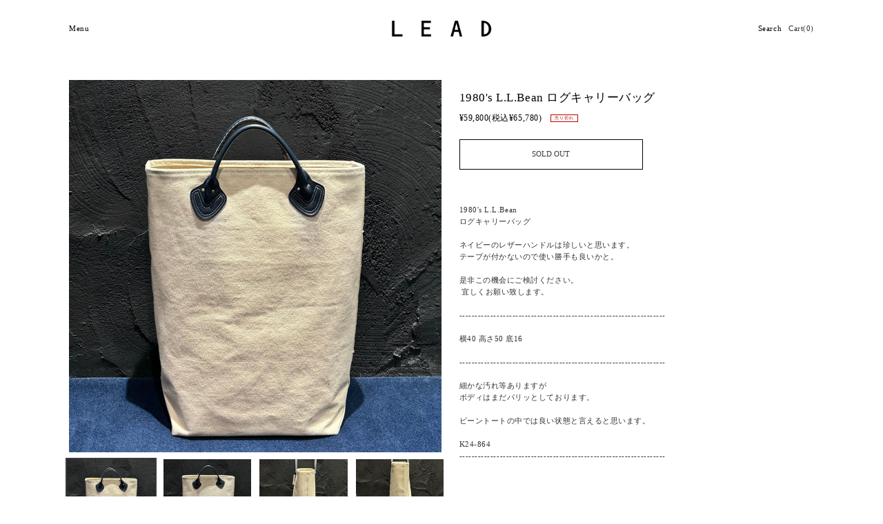

--- FILE ---
content_type: text/html; charset=utf-8
request_url: https://lead-hiroshima.com/products/1980s-l-l-bean-%E3%83%AD%E3%82%B0%E3%82%AD%E3%83%A3%E3%83%AA%E3%83%BC%E3%83%90%E3%83%83%E3%82%B0
body_size: 23863
content:
<!doctype html>
<html class="no-js" lang="ja">
  <head>
    <meta charset="utf-8">
    <meta http-equiv="X-UA-Compatible" content="IE=edge,chrome=1">
    <meta name="viewport" content="width=device-width,initial-scale=1">
    <meta name="theme-color" content="#3a3a3a">
    <!-- Google Tag Manager -->
    <script>
      (function (w, d, s, l, i) {
        w[l] = w[l] || [];
        w[l].push({ 'gtm.start': new Date().getTime(), event: 'gtm.js' });
        var f = d.getElementsByTagName(s)[0],
          j = d.createElement(s),
          dl = l != 'dataLayer' ? '&l=' + l : '';
        j.async = true;
        j.src = 'https://www.googletagmanager.com/gtm.js?id=' + i + dl;
        f.parentNode.insertBefore(j, f);
      })(window, document, 'script', 'dataLayer', 'GTM-PZZ7SHM');
    </script>
    <!-- End Google Tag Manager -->
    
<link rel="preload" href="//lead-hiroshima.com/cdn/shop/t/2/assets/theme.css?v=60479649885530365821690349249" as="style">
    <link rel="stylesheet" href="https://use.typekit.net/cur2teo.css">
    <link rel="preload" as="font" href="" type="font/woff2" crossorigin>
    <link rel="preload" as="font" href="" type="font/woff2" crossorigin>
    <link rel="preload" as="font" href="" type="font/woff2" crossorigin>
    <link rel="preload" href="//lead-hiroshima.com/cdn/shop/t/2/assets/theme.js?v=16203573537316399521665108181" as="script">
    <link rel="preload" href="//lead-hiroshima.com/cdn/shop/t/2/assets/lazysizes.js?v=63098554868324070131665108180" as="script"><link rel="canonical" href="https://lead-hiroshima.com/products/1980s-l-l-bean-%e3%83%ad%e3%82%b0%e3%82%ad%e3%83%a3%e3%83%aa%e3%83%bc%e3%83%90%e3%83%83%e3%82%b0"><link
      rel="icon"
      type="image/png"
      sizes="32x32"
      href="https://cdn.shopify.com/s/files/1/0663/2364/4656/files/lead_square.png?v=1681888214"
    ><title>1980&#39;s L.L.Bean ログキャリーバッグ
&ndash; LEAD</title><meta name="description" content="1980&#39;s L.L.Bean ログキャリーバッグ   ネイビーのレザーハンドルは珍しいと思います。 テープが付かないので使い勝手も良いかと。   是非この機会にご検討ください。  宜しくお願い致します。   ------------------------------------------------------------------   横40 高さ50 底16   ------------------------------------------------------------------   細かな汚れ等ありますが ボディはまだパリッとしております。   ビーントートの中では良い状態と言えると思います。   K24"><!-- /snippets/social-meta-tags.liquid -->


<meta property="og:site_name" content="LEAD">
<meta property="og:url" content="https://lead-hiroshima.com/products/1980s-l-l-bean-%e3%83%ad%e3%82%b0%e3%82%ad%e3%83%a3%e3%83%aa%e3%83%bc%e3%83%90%e3%83%83%e3%82%b0">
<meta property="og:title" content="1980&#39;s L.L.Bean ログキャリーバッグ">
<meta property="og:type" content="product">
<meta property="og:description" content="1980&#39;s L.L.Bean ログキャリーバッグ   ネイビーのレザーハンドルは珍しいと思います。 テープが付かないので使い勝手も良いかと。   是非この機会にご検討ください。  宜しくお願い致します。   ------------------------------------------------------------------   横40 高さ50 底16   ------------------------------------------------------------------   細かな汚れ等ありますが ボディはまだパリッとしております。   ビーントートの中では良い状態と言えると思います。   K24"><meta property="og:image" content="http://lead-hiroshima.com/cdn/shop/files/157EEEF0-8C83-4F4D-B1DB-44596F12B7EB.jpg?v=1718782853">
  <meta property="og:image:secure_url" content="https://lead-hiroshima.com/cdn/shop/files/157EEEF0-8C83-4F4D-B1DB-44596F12B7EB.jpg?v=1718782853">
  <meta property="og:image:width" content="3110">
  <meta property="og:image:height" content="3110">
  <meta property="og:price:amount" content="59,800">
  <meta property="og:price:currency" content="JPY">



<meta name="twitter:card" content="summary_large_image">
<meta name="twitter:title" content="1980&#39;s L.L.Bean ログキャリーバッグ">
<meta name="twitter:description" content="1980&#39;s L.L.Bean ログキャリーバッグ   ネイビーのレザーハンドルは珍しいと思います。 テープが付かないので使い勝手も良いかと。   是非この機会にご検討ください。  宜しくお願い致します。   ------------------------------------------------------------------   横40 高さ50 底16   ------------------------------------------------------------------   細かな汚れ等ありますが ボディはまだパリッとしております。   ビーントートの中では良い状態と言えると思います。   K24">

    
<style data-shopify>
:root {
    --color-text: #3a3a3a;
    --color-text-rgb: 58, 58, 58;
    --color-body-text: #333232;
    --color-sale-text: #EA0606;
    --color-small-button-text-border: #3a3a3a;
    --color-text-field: #ffffff;
    --color-text-field-text: #000000;
    --color-text-field-text-rgb: 0, 0, 0;

    --color-btn-primary: #3a3a3a;
    --color-btn-primary-darker: #212121;
    --color-btn-primary-text: #ffffff;

    --color-blankstate: rgba(51, 50, 50, 0.35);
    --color-blankstate-border: rgba(51, 50, 50, 0.2);
    --color-blankstate-background: rgba(51, 50, 50, 0.1);

    --color-text-focus:#606060;
    --color-overlay-text-focus:#e6e6e6;
    --color-btn-primary-focus:#606060;
    --color-btn-social-focus:#d2d2d2;
    --color-small-button-text-border-focus:#606060;
    --predictive-search-focus:#f2f2f2;

    --color-body: #ffffff;
    --color-bg: #ffffff;
    --color-bg-rgb: 255, 255, 255;
    --color-bg-alt: rgba(51, 50, 50, 0.05);
    --color-bg-currency-selector: rgba(51, 50, 50, 0.2);

    --color-overlay-title-text: #ffffff;
    --color-image-overlay: #685858;
    --color-image-overlay-rgb: 104, 88, 88;--opacity-image-overlay: 0.4;--hover-overlay-opacity: 0.8;

    --color-border: #ebebeb;
    --color-border-form: #cccccc;
    --color-border-form-darker: #b3b3b3;

    --svg-select-icon: url(//lead-hiroshima.com/cdn/shop/t/2/assets/ico-select.svg?v=29003672709104678581665108212);
    --slick-img-url: url(//lead-hiroshima.com/cdn/shop/t/2/assets/ajax-loader.gif?v=41356863302472015721665108180);

    --font-weight-body--bold: 700;
    --font-weight-body--bolder: 700;

    --font-stack-header: Helvetica, Arial, sans-serif;
    --font-style-header: normal;
    --font-weight-header: 700;

    --font-stack-body: Helvetica, Arial, sans-serif;
    --font-style-body: normal;
    --font-weight-body: 400;

    --font-size-header: 26;

    --font-size-base: 15;

    --font-h1-desktop: 35;
    --font-h1-mobile: 32;
    --font-h2-desktop: 20;
    --font-h2-mobile: 18;
    --font-h3-mobile: 20;
    --font-h4-desktop: 17;
    --font-h4-mobile: 15;
    --font-h5-desktop: 15;
    --font-h5-mobile: 13;
    --font-h6-desktop: 14;
    --font-h6-mobile: 12;

    --font-mega-title-large-desktop: 65;

    --font-rich-text-large: 17;
    --font-rich-text-small: 13;

    
--color-video-bg: #f2f2f2;

    
    --global-color-image-loader-primary: rgba(58, 58, 58, 0.06);
    --global-color-image-loader-secondary: rgba(58, 58, 58, 0.12);
  }
</style>


    <style>
      *,
      ::after,
      ::before {
        box-sizing: border-box;
      }
      body {
        margin: 0;
      }
      body,
      html {
        background-color: var(--color-body);
      }
      body,
      button {
        font-size: calc(var(--font-size-base) * 1px);
        font-family: var(--font-stack-body);
        font-style: var(--font-style-body);
        font-weight: var(--font-weight-body);
        color: var(--color-text);
        line-height: 1.5;
      }
      body,
      button {
        -webkit-font-smoothing: antialiased;
        -webkit-text-size-adjust: 100%;
      }
      .border-bottom {
        border-bottom: 1px solid var(--color-border);
      }
      .btn--link {
        background-color: transparent;
        border: 0;
        margin: 0;
        color: var(--color-text);
        text-align: left;
      }
      .text-right {
        text-align: right;
      }
      .icon {
        display: inline-block;
        width: 20px;
        height: 20px;
        vertical-align: middle;
        fill: currentColor;
      }
      .icon__fallback-text,
      .visually-hidden {
        position: absolute !important;
        overflow: hidden;
        clip: rect(0 0 0 0);
        height: 1px;
        width: 1px;
        margin: -1px;
        padding: 0;
        border: 0;
      }
      svg.icon:not(.icon--full-color) circle,
      svg.icon:not(.icon--full-color) ellipse,
      svg.icon:not(.icon--full-color) g,
      svg.icon:not(.icon--full-color) line,
      svg.icon:not(.icon--full-color) path,
      svg.icon:not(.icon--full-color) polygon,
      svg.icon:not(.icon--full-color) polyline,
      svg.icon:not(.icon--full-color) rect,
      symbol.icon:not(.icon--full-color) circle,
      symbol.icon:not(.icon--full-color) ellipse,
      symbol.icon:not(.icon--full-color) g,
      symbol.icon:not(.icon--full-color) line,
      symbol.icon:not(.icon--full-color) path,
      symbol.icon:not(.icon--full-color) polygon,
      symbol.icon:not(.icon--full-color) polyline,
      symbol.icon:not(.icon--full-color) rect {
        fill: inherit;
        stroke: inherit;
      }
      li {
        list-style: none;
      }
      .list--inline {
        padding: 0;
        margin: 0;
      }
      .list--inline > li {
        display: inline-block;
        margin-bottom: 0;
        vertical-align: middle;
      }
      @media only screen and (max-width: 749px) {
        .small--hide {
          display: none !important;
        }
      }
      .grid {
        list-style: none;
        margin: 0;
        padding: 0;
        margin-left: -30px;
      }
      .grid::after {
        content: '';
        display: table;
        clear: both;
      }
      @media only screen and (max-width: 749px) {
        .grid {
          margin-left: -22px;
        }
      }
      .grid::after {
        content: '';
        display: table;
        clear: both;
      }
      .grid--no-gutters {
        margin-left: 0;
      }
      .grid--no-gutters .grid__item {
        padding-left: 0;
      }
      .grid--table {
        display: table;
        table-layout: fixed;
        width: 100%;
      }
      .grid--table > .grid__item {
        float: none;
        display: table-cell;
        vertical-align: middle;
      }
      .grid__item {
        float: left;
        padding-left: 30px;
        width: 100%;
      }
      @media only screen and (max-width: 749px) {
        .grid__item {
          padding-left: 22px;
        }
      }
      .grid__item[class*='--push'] {
        position: relative;
      }
      @media only screen and (min-width: 750px) {
        .medium-up--one-quarter {
          width: 25%;
        }
        .medium-up--push-one-third {
          width: 33.33%;
        }
        .medium-up--one-half {
          width: 50%;
        }
        .medium-up--push-one-third {
          left: 33.33%;
          position: relative;
        }
      }
      .site-header {
        position: relative;
      }
      @media only screen and (max-width: 749px) {
        .site-header {
          border-bottom: 1px solid var(--color-border);
        }
      }
      @media only screen and (min-width: 750px) {
        .site-header {
          padding: 0 55px;
        }
        .site-header.logo--center {
          padding-top: 30px;
        }
      }
      .site-header__logo {
        margin: 15px 0;
      }
      .logo-align--center .site-header__logo {
        text-align: center;
        margin: 0 auto;
      }
      @media only screen and (max-width: 749px) {
        .logo-align--center .site-header__logo {
          text-align: left;
          margin: 15px 0;
        }
      }
      @media only screen and (max-width: 749px) {
        .site-header__logo {
          padding-left: 22px;
          text-align: left;
        }
        .site-header__logo img {
          margin: 0;
        }
      }
      .site-header__logo-link {
        display: inline-block;
        word-break: break-word;
      }
      @media only screen and (min-width: 750px) {
        .logo-align--center .site-header__logo-link {
          margin: 0 auto;
        }
      }
      .site-header__logo-image {
        display: block;
      }
      @media only screen and (min-width: 750px) {
        .site-header__logo-image {
          margin: 0 auto;
        }
      }
      .site-header__logo-image img {
        width: 100%;
      }
      .site-header__logo-image--centered img {
        margin: 0 auto;
      }
      .site-header__logo img {
        display: block;
      }
      .site-header__icons {
        position: relative;
        white-space: nowrap;
      }
      @media only screen and (max-width: 749px) {
        .site-header__icons {
          width: auto;
          padding-right: 13px;
        }
        .site-header__icons .btn--link,
        .site-header__icons .site-header__cart {
          font-size: calc(((var(--font-size-base)) / (var(--font-size-base))) * 1em);
        }
      }
      .site-header__icons-wrapper {
        position: relative;
        display: -webkit-flex;
        display: -ms-flexbox;
        display: flex;
        width: 100%;
        -ms-flex-align: center;
        -webkit-align-items: center;
        -moz-align-items: center;
        -ms-align-items: center;
        -o-align-items: center;
        align-items: center;
        -webkit-justify-content: flex-end;
        -ms-justify-content: flex-end;
        justify-content: flex-end;
      }
      .site-header__account,
      .site-header__cart,
      .site-header__search {
        position: relative;
      }
      .site-header__search.site-header__icon {
        display: none;
      }
      @media only screen and (min-width: 1400px) {
        .site-header__search.site-header__icon {
          display: block;
        }
      }
      .site-header__search-toggle {
        display: block;
      }
      @media only screen and (min-width: 750px) {
        .site-header__account,
        .site-header__cart {
          padding: 10px 11px;
        }
      }
      .site-header__cart-title,
      .site-header__search-title {
        position: absolute !important;
        overflow: hidden;
        clip: rect(0 0 0 0);
        height: 1px;
        width: 1px;
        margin: -1px;
        padding: 0;
        border: 0;
        display: block;
        vertical-align: middle;
      }
      .site-header__cart-title {
        margin-right: 3px;
      }
      .site-header__cart-count {
        display: flex;
        align-items: center;
        justify-content: center;
        position: absolute;
        right: 0.4rem;
        top: 0.2rem;
        font-weight: 700;
        background-color: var(--color-btn-primary);
        color: var(--color-btn-primary-text);
        border-radius: 50%;
        min-width: 1em;
        height: 1em;
      }
      .site-header__cart-count span {
        font-family: HelveticaNeue, 'Helvetica Neue', Helvetica, Arial, sans-serif;
        font-size: calc(11em / 16);
        line-height: 1;
      }
      @media only screen and (max-width: 749px) {
        .site-header__cart-count {
          top: calc(7em / 16);
          right: 0;
          border-radius: 50%;
          min-width: calc(19em / 16);
          height: calc(19em / 16);
        }
      }
      @media only screen and (max-width: 749px) {
        .site-header__cart-count span {
          padding: 0.25em calc(6em / 16);
          font-size: 12px;
        }
      }
      .site-header__menu {
        display: none;
      }
      @media only screen and (max-width: 749px) {
        .site-header__icon {
          display: inline-block;
          vertical-align: middle;
          padding: 10px 11px;
          margin: 0;
        }
      }
      @media only screen and (min-width: 750px) {
        .site-header__icon .icon-search {
          margin-right: 3px;
        }
      }
      .announcement-bar {
        z-index: 10;
        position: relative;
        text-align: center;
        border-bottom: 1px solid transparent;
        padding: 2px;
      }
      .announcement-bar__link {
        display: block;
      }
      .announcement-bar__message {
        display: block;
        padding: 11px 22px;
        font-size: calc(((16) / (var(--font-size-base))) * 1em);
        font-weight: var(--font-weight-header);
      }
      @media only screen and (min-width: 750px) {
        .announcement-bar__message {
          padding-left: 55px;
          padding-right: 55px;
        }
      }
      .site-nav {
        position: relative;
        padding: 0;
        text-align: center;
        margin: 25px 0;
      }
      .site-nav a {
        padding: 3px 10px;
      }
      .site-nav__link {
        display: block;
        white-space: nowrap;
      }
      .site-nav--centered .site-nav__link {
        padding-top: 0;
      }
      .site-nav__link .icon-chevron-down {
        width: calc(8em / 16);
        height: calc(8em / 16);
        margin-left: 0.5rem;
      }
      .site-nav__label {
        border-bottom: 1px solid transparent;
      }
      .site-nav__link--active .site-nav__label {
        border-bottom-color: var(--color-text);
      }
      .site-nav__link--button {
        border: none;
        background-color: transparent;
        padding: 3px 10px;
      }
      .site-header__mobile-nav {
        z-index: 11;
        position: relative;
        background-color: var(--color-body);
      }
      @media only screen and (max-width: 749px) {
        .site-header__mobile-nav {
          display: -webkit-flex;
          display: -ms-flexbox;
          display: flex;
          width: 100%;
          -ms-flex-align: center;
          -webkit-align-items: center;
          -moz-align-items: center;
          -ms-align-items: center;
          -o-align-items: center;
          align-items: center;
        }
      }
      .mobile-nav--open .icon-close {
        display: none;
      }
      .main-content {
        opacity: 0;
      }
      .main-content .shopify-section {
        display: none;
      }
      .main-content .shopify-section:first-child {
        display: inherit;
      }
      .critical-hidden {
        display: none;
      }
    </style>

    <script>
      window.performance.mark('debut:theme_stylesheet_loaded.start');

      function onLoadStylesheet() {
        performance.mark('debut:theme_stylesheet_loaded.end');
        performance.measure(
          'debut:theme_stylesheet_loaded',
          'debut:theme_stylesheet_loaded.start',
          'debut:theme_stylesheet_loaded.end'
        );

        var url = "//lead-hiroshima.com/cdn/shop/t/2/assets/theme.css?v=60479649885530365821690349249";
        var link = document.querySelector('link[href="' + url + '"]');
        link.loaded = true;
        link.dispatchEvent(new Event('load'));
      }
    </script>

    <link
      rel="stylesheet"
      href="//lead-hiroshima.com/cdn/shop/t/2/assets/theme.css?v=60479649885530365821690349249"
      type="text/css"
      media="print"
      onload="this.media='all';onLoadStylesheet()"
    >
    <script src="//code.jquery.com/jquery-3.3.1.js" type="text/javascript"></script>
    <link
      rel="stylesheet"
      href="//lead-hiroshima.com/cdn/shop/t/2/assets/add.scss.css?v=106598911837793269671685568272"
      type="text/css"
      media="print"
      onload="this.media='all';onLoadStylesheet()"
    >

    <script src="//lead-hiroshima.com/cdn/shop/t/2/assets/splide.min.js?v=116857638324549102441666747207"></script>

    <style>
      
      
      
      
      
      
    </style>

    <script>const moneyFormat = "¥{{amount_no_decimals}}"
var theme = {
        breakpoints: {
          medium: 750,
          large: 990,
          widescreen: 1400
        },
        strings: {
          addToCart: "カートに追加する",
          soldOut: "売り切れ",
          unavailable: "お取り扱いできません",
          regularPrice: "通常価格",
          salePrice: "販売価格",
          sale: "セール",
          fromLowestPrice: "[price]から",
          vendor: "販売元",
          showMore: "さらに表示する",
          showLess: "表示を減らす",
          searchFor: "検索する",
          addressError: "住所を調べる際にエラーが発生しました",
          addressNoResults: "その住所は見つかりませんでした",
          addressQueryLimit: "Google APIの使用量の制限を超えました。\u003ca href=\"https:\/\/developers.google.com\/maps\/premium\/usage-limits\"\u003eプレミアムプラン\u003c\/a\u003eへのアップグレードをご検討ください。",
          authError: "あなたのGoogle Mapsのアカウント認証で問題が発生しました。",
          newWindow: "新しいウィンドウで開く",
          external: "外部のウェブサイトに移動します。",
          newWindowExternal: "外部のウェブサイトを新しいウィンドウで開く",
          removeLabel: "[product] を削除する",
          update: "アップデート",
          quantity: "数量",
          discountedTotal: "ディスカウント合計",
          regularTotal: "通常合計",
          priceColumn: "ディスカウントの詳細については価格列を参照してください。",
          quantityMinimumMessage: "数量は1以上でなければなりません",
          cartError: "お客様のカートをアップデートするときにエラーが発生しました。再度お試しください。",
          removedItemMessage: "カートから \u003cspan class=\"cart__removed-product-details\"\u003e([quantity]) 個の[link]\u003c\/span\u003eが消去されました。",
          unitPrice: "単価",
          unitPriceSeparator: "あたり",
          oneCartCount: "1個のアイテム",
          otherCartCount: "[count]個のアイテム",
          quantityLabel: "数量: [count]",
          products: "商品",
          loading: "読み込んでいます",
          number_of_results: "[result_number]\/[results_count]",
          number_of_results_found: "[results_count]件の結果が見つかりました",
          one_result_found: "1件の結果が見つかりました"
        },
        moneyFormat: moneyFormat,
        moneyFormatWithCurrency: "¥{{amount_no_decimals}}",
        settings: {
          predictiveSearchEnabled: true,
          predictiveSearchShowPrice: false,
          predictiveSearchShowVendor: false
        },
        stylesheet: "//lead-hiroshima.com/cdn/shop/t/2/assets/theme.css?v=60479649885530365821690349249"
      };document.documentElement.className = document.documentElement.className.replace('no-js', 'js');
    </script><script src="//lead-hiroshima.com/cdn/shop/t/2/assets/theme.js?v=16203573537316399521665108181" defer="defer"></script>
    <script src="//lead-hiroshima.com/cdn/shop/t/2/assets/lazysizes.js?v=63098554868324070131665108180" async="async"></script>

    <script type="text/javascript">
      if (window.MSInputMethodContext && document.documentMode) {
        var scripts = document.getElementsByTagName('script')[0];
        var polyfill = document.createElement('script');
        polyfill.defer = true;
        polyfill.src = "//lead-hiroshima.com/cdn/shop/t/2/assets/ie11CustomProperties.min.js?v=146208399201472936201665108180";

        scripts.parentNode.insertBefore(polyfill, scripts);
      }
    </script>

    <script>window.performance && window.performance.mark && window.performance.mark('shopify.content_for_header.start');</script><meta id="shopify-digital-wallet" name="shopify-digital-wallet" content="/66323644656/digital_wallets/dialog">
<meta name="shopify-checkout-api-token" content="c9d4570a7e9a01b9e939a5cb4097cb7c">
<link rel="alternate" type="application/json+oembed" href="https://lead-hiroshima.com/products/1980s-l-l-bean-%e3%83%ad%e3%82%b0%e3%82%ad%e3%83%a3%e3%83%aa%e3%83%bc%e3%83%90%e3%83%83%e3%82%b0.oembed">
<script async="async" src="/checkouts/internal/preloads.js?locale=ja-JP"></script>
<link rel="preconnect" href="https://shop.app" crossorigin="anonymous">
<script async="async" src="https://shop.app/checkouts/internal/preloads.js?locale=ja-JP&shop_id=66323644656" crossorigin="anonymous"></script>
<script id="shopify-features" type="application/json">{"accessToken":"c9d4570a7e9a01b9e939a5cb4097cb7c","betas":["rich-media-storefront-analytics"],"domain":"lead-hiroshima.com","predictiveSearch":false,"shopId":66323644656,"locale":"ja"}</script>
<script>var Shopify = Shopify || {};
Shopify.shop = "leadhiroshima.myshopify.com";
Shopify.locale = "ja";
Shopify.currency = {"active":"JPY","rate":"1.0"};
Shopify.country = "JP";
Shopify.theme = {"name":"lead_theme_2022","id":135895711984,"schema_name":"Debut","schema_version":"17.14.1","theme_store_id":796,"role":"main"};
Shopify.theme.handle = "null";
Shopify.theme.style = {"id":null,"handle":null};
Shopify.cdnHost = "lead-hiroshima.com/cdn";
Shopify.routes = Shopify.routes || {};
Shopify.routes.root = "/";</script>
<script type="module">!function(o){(o.Shopify=o.Shopify||{}).modules=!0}(window);</script>
<script>!function(o){function n(){var o=[];function n(){o.push(Array.prototype.slice.apply(arguments))}return n.q=o,n}var t=o.Shopify=o.Shopify||{};t.loadFeatures=n(),t.autoloadFeatures=n()}(window);</script>
<script>
  window.ShopifyPay = window.ShopifyPay || {};
  window.ShopifyPay.apiHost = "shop.app\/pay";
  window.ShopifyPay.redirectState = null;
</script>
<script id="shop-js-analytics" type="application/json">{"pageType":"product"}</script>
<script defer="defer" async type="module" src="//lead-hiroshima.com/cdn/shopifycloud/shop-js/modules/v2/client.init-shop-cart-sync_PyU3Cxph.ja.esm.js"></script>
<script defer="defer" async type="module" src="//lead-hiroshima.com/cdn/shopifycloud/shop-js/modules/v2/chunk.common_3XpQ5sgE.esm.js"></script>
<script type="module">
  await import("//lead-hiroshima.com/cdn/shopifycloud/shop-js/modules/v2/client.init-shop-cart-sync_PyU3Cxph.ja.esm.js");
await import("//lead-hiroshima.com/cdn/shopifycloud/shop-js/modules/v2/chunk.common_3XpQ5sgE.esm.js");

  window.Shopify.SignInWithShop?.initShopCartSync?.({"fedCMEnabled":true,"windoidEnabled":true});

</script>
<script>
  window.Shopify = window.Shopify || {};
  if (!window.Shopify.featureAssets) window.Shopify.featureAssets = {};
  window.Shopify.featureAssets['shop-js'] = {"shop-cart-sync":["modules/v2/client.shop-cart-sync_iBe2HkXL.ja.esm.js","modules/v2/chunk.common_3XpQ5sgE.esm.js"],"init-fed-cm":["modules/v2/client.init-fed-cm_4nT_o4d8.ja.esm.js","modules/v2/chunk.common_3XpQ5sgE.esm.js"],"init-windoid":["modules/v2/client.init-windoid_qVCuPx85.ja.esm.js","modules/v2/chunk.common_3XpQ5sgE.esm.js"],"shop-cash-offers":["modules/v2/client.shop-cash-offers_xgnxIoYx.ja.esm.js","modules/v2/chunk.common_3XpQ5sgE.esm.js","modules/v2/chunk.modal_CDmZwZ67.esm.js"],"shop-button":["modules/v2/client.shop-button_D-AUf6XJ.ja.esm.js","modules/v2/chunk.common_3XpQ5sgE.esm.js"],"init-shop-email-lookup-coordinator":["modules/v2/client.init-shop-email-lookup-coordinator_CoiRXg_f.ja.esm.js","modules/v2/chunk.common_3XpQ5sgE.esm.js"],"shop-toast-manager":["modules/v2/client.shop-toast-manager_2q6-qtse.ja.esm.js","modules/v2/chunk.common_3XpQ5sgE.esm.js"],"shop-login-button":["modules/v2/client.shop-login-button_jJCllpG3.ja.esm.js","modules/v2/chunk.common_3XpQ5sgE.esm.js","modules/v2/chunk.modal_CDmZwZ67.esm.js"],"avatar":["modules/v2/client.avatar_BTnouDA3.ja.esm.js"],"init-shop-cart-sync":["modules/v2/client.init-shop-cart-sync_PyU3Cxph.ja.esm.js","modules/v2/chunk.common_3XpQ5sgE.esm.js"],"pay-button":["modules/v2/client.pay-button_DUSCSBhc.ja.esm.js","modules/v2/chunk.common_3XpQ5sgE.esm.js"],"init-shop-for-new-customer-accounts":["modules/v2/client.init-shop-for-new-customer-accounts_CQaxpM10.ja.esm.js","modules/v2/client.shop-login-button_jJCllpG3.ja.esm.js","modules/v2/chunk.common_3XpQ5sgE.esm.js","modules/v2/chunk.modal_CDmZwZ67.esm.js"],"init-customer-accounts-sign-up":["modules/v2/client.init-customer-accounts-sign-up_C8nXD2V_.ja.esm.js","modules/v2/client.shop-login-button_jJCllpG3.ja.esm.js","modules/v2/chunk.common_3XpQ5sgE.esm.js","modules/v2/chunk.modal_CDmZwZ67.esm.js"],"shop-follow-button":["modules/v2/client.shop-follow-button_Cpw2kC42.ja.esm.js","modules/v2/chunk.common_3XpQ5sgE.esm.js","modules/v2/chunk.modal_CDmZwZ67.esm.js"],"checkout-modal":["modules/v2/client.checkout-modal_eFi38ufj.ja.esm.js","modules/v2/chunk.common_3XpQ5sgE.esm.js","modules/v2/chunk.modal_CDmZwZ67.esm.js"],"init-customer-accounts":["modules/v2/client.init-customer-accounts_DjqcXQGc.ja.esm.js","modules/v2/client.shop-login-button_jJCllpG3.ja.esm.js","modules/v2/chunk.common_3XpQ5sgE.esm.js","modules/v2/chunk.modal_CDmZwZ67.esm.js"],"lead-capture":["modules/v2/client.lead-capture_CdXRTdfz.ja.esm.js","modules/v2/chunk.common_3XpQ5sgE.esm.js","modules/v2/chunk.modal_CDmZwZ67.esm.js"],"shop-login":["modules/v2/client.shop-login_C-CHoYGE.ja.esm.js","modules/v2/chunk.common_3XpQ5sgE.esm.js","modules/v2/chunk.modal_CDmZwZ67.esm.js"],"payment-terms":["modules/v2/client.payment-terms_cWctAF1p.ja.esm.js","modules/v2/chunk.common_3XpQ5sgE.esm.js","modules/v2/chunk.modal_CDmZwZ67.esm.js"]};
</script>
<script id="__st">var __st={"a":66323644656,"offset":32400,"reqid":"56f72ae1-873f-4320-aa0c-3112e4a26ceb-1768897107","pageurl":"lead-hiroshima.com\/products\/1980s-l-l-bean-%E3%83%AD%E3%82%B0%E3%82%AD%E3%83%A3%E3%83%AA%E3%83%BC%E3%83%90%E3%83%83%E3%82%B0","u":"a032822e1e2c","p":"product","rtyp":"product","rid":8888375312624};</script>
<script>window.ShopifyPaypalV4VisibilityTracking = true;</script>
<script id="captcha-bootstrap">!function(){'use strict';const t='contact',e='account',n='new_comment',o=[[t,t],['blogs',n],['comments',n],[t,'customer']],c=[[e,'customer_login'],[e,'guest_login'],[e,'recover_customer_password'],[e,'create_customer']],r=t=>t.map((([t,e])=>`form[action*='/${t}']:not([data-nocaptcha='true']) input[name='form_type'][value='${e}']`)).join(','),a=t=>()=>t?[...document.querySelectorAll(t)].map((t=>t.form)):[];function s(){const t=[...o],e=r(t);return a(e)}const i='password',u='form_key',d=['recaptcha-v3-token','g-recaptcha-response','h-captcha-response',i],f=()=>{try{return window.sessionStorage}catch{return}},m='__shopify_v',_=t=>t.elements[u];function p(t,e,n=!1){try{const o=window.sessionStorage,c=JSON.parse(o.getItem(e)),{data:r}=function(t){const{data:e,action:n}=t;return t[m]||n?{data:e,action:n}:{data:t,action:n}}(c);for(const[e,n]of Object.entries(r))t.elements[e]&&(t.elements[e].value=n);n&&o.removeItem(e)}catch(o){console.error('form repopulation failed',{error:o})}}const l='form_type',E='cptcha';function T(t){t.dataset[E]=!0}const w=window,h=w.document,L='Shopify',v='ce_forms',y='captcha';let A=!1;((t,e)=>{const n=(g='f06e6c50-85a8-45c8-87d0-21a2b65856fe',I='https://cdn.shopify.com/shopifycloud/storefront-forms-hcaptcha/ce_storefront_forms_captcha_hcaptcha.v1.5.2.iife.js',D={infoText:'hCaptchaによる保護',privacyText:'プライバシー',termsText:'利用規約'},(t,e,n)=>{const o=w[L][v],c=o.bindForm;if(c)return c(t,g,e,D).then(n);var r;o.q.push([[t,g,e,D],n]),r=I,A||(h.body.append(Object.assign(h.createElement('script'),{id:'captcha-provider',async:!0,src:r})),A=!0)});var g,I,D;w[L]=w[L]||{},w[L][v]=w[L][v]||{},w[L][v].q=[],w[L][y]=w[L][y]||{},w[L][y].protect=function(t,e){n(t,void 0,e),T(t)},Object.freeze(w[L][y]),function(t,e,n,w,h,L){const[v,y,A,g]=function(t,e,n){const i=e?o:[],u=t?c:[],d=[...i,...u],f=r(d),m=r(i),_=r(d.filter((([t,e])=>n.includes(e))));return[a(f),a(m),a(_),s()]}(w,h,L),I=t=>{const e=t.target;return e instanceof HTMLFormElement?e:e&&e.form},D=t=>v().includes(t);t.addEventListener('submit',(t=>{const e=I(t);if(!e)return;const n=D(e)&&!e.dataset.hcaptchaBound&&!e.dataset.recaptchaBound,o=_(e),c=g().includes(e)&&(!o||!o.value);(n||c)&&t.preventDefault(),c&&!n&&(function(t){try{if(!f())return;!function(t){const e=f();if(!e)return;const n=_(t);if(!n)return;const o=n.value;o&&e.removeItem(o)}(t);const e=Array.from(Array(32),(()=>Math.random().toString(36)[2])).join('');!function(t,e){_(t)||t.append(Object.assign(document.createElement('input'),{type:'hidden',name:u})),t.elements[u].value=e}(t,e),function(t,e){const n=f();if(!n)return;const o=[...t.querySelectorAll(`input[type='${i}']`)].map((({name:t})=>t)),c=[...d,...o],r={};for(const[a,s]of new FormData(t).entries())c.includes(a)||(r[a]=s);n.setItem(e,JSON.stringify({[m]:1,action:t.action,data:r}))}(t,e)}catch(e){console.error('failed to persist form',e)}}(e),e.submit())}));const S=(t,e)=>{t&&!t.dataset[E]&&(n(t,e.some((e=>e===t))),T(t))};for(const o of['focusin','change'])t.addEventListener(o,(t=>{const e=I(t);D(e)&&S(e,y())}));const B=e.get('form_key'),M=e.get(l),P=B&&M;t.addEventListener('DOMContentLoaded',(()=>{const t=y();if(P)for(const e of t)e.elements[l].value===M&&p(e,B);[...new Set([...A(),...v().filter((t=>'true'===t.dataset.shopifyCaptcha))])].forEach((e=>S(e,t)))}))}(h,new URLSearchParams(w.location.search),n,t,e,['guest_login'])})(!0,!0)}();</script>
<script integrity="sha256-4kQ18oKyAcykRKYeNunJcIwy7WH5gtpwJnB7kiuLZ1E=" data-source-attribution="shopify.loadfeatures" defer="defer" src="//lead-hiroshima.com/cdn/shopifycloud/storefront/assets/storefront/load_feature-a0a9edcb.js" crossorigin="anonymous"></script>
<script crossorigin="anonymous" defer="defer" src="//lead-hiroshima.com/cdn/shopifycloud/storefront/assets/shopify_pay/storefront-65b4c6d7.js?v=20250812"></script>
<script data-source-attribution="shopify.dynamic_checkout.dynamic.init">var Shopify=Shopify||{};Shopify.PaymentButton=Shopify.PaymentButton||{isStorefrontPortableWallets:!0,init:function(){window.Shopify.PaymentButton.init=function(){};var t=document.createElement("script");t.src="https://lead-hiroshima.com/cdn/shopifycloud/portable-wallets/latest/portable-wallets.ja.js",t.type="module",document.head.appendChild(t)}};
</script>
<script data-source-attribution="shopify.dynamic_checkout.buyer_consent">
  function portableWalletsHideBuyerConsent(e){var t=document.getElementById("shopify-buyer-consent"),n=document.getElementById("shopify-subscription-policy-button");t&&n&&(t.classList.add("hidden"),t.setAttribute("aria-hidden","true"),n.removeEventListener("click",e))}function portableWalletsShowBuyerConsent(e){var t=document.getElementById("shopify-buyer-consent"),n=document.getElementById("shopify-subscription-policy-button");t&&n&&(t.classList.remove("hidden"),t.removeAttribute("aria-hidden"),n.addEventListener("click",e))}window.Shopify?.PaymentButton&&(window.Shopify.PaymentButton.hideBuyerConsent=portableWalletsHideBuyerConsent,window.Shopify.PaymentButton.showBuyerConsent=portableWalletsShowBuyerConsent);
</script>
<script>
  function portableWalletsCleanup(e){e&&e.src&&console.error("Failed to load portable wallets script "+e.src);var t=document.querySelectorAll("shopify-accelerated-checkout .shopify-payment-button__skeleton, shopify-accelerated-checkout-cart .wallet-cart-button__skeleton"),e=document.getElementById("shopify-buyer-consent");for(let e=0;e<t.length;e++)t[e].remove();e&&e.remove()}function portableWalletsNotLoadedAsModule(e){e instanceof ErrorEvent&&"string"==typeof e.message&&e.message.includes("import.meta")&&"string"==typeof e.filename&&e.filename.includes("portable-wallets")&&(window.removeEventListener("error",portableWalletsNotLoadedAsModule),window.Shopify.PaymentButton.failedToLoad=e,"loading"===document.readyState?document.addEventListener("DOMContentLoaded",window.Shopify.PaymentButton.init):window.Shopify.PaymentButton.init())}window.addEventListener("error",portableWalletsNotLoadedAsModule);
</script>

<script type="module" src="https://lead-hiroshima.com/cdn/shopifycloud/portable-wallets/latest/portable-wallets.ja.js" onError="portableWalletsCleanup(this)" crossorigin="anonymous"></script>
<script nomodule>
  document.addEventListener("DOMContentLoaded", portableWalletsCleanup);
</script>

<link id="shopify-accelerated-checkout-styles" rel="stylesheet" media="screen" href="https://lead-hiroshima.com/cdn/shopifycloud/portable-wallets/latest/accelerated-checkout-backwards-compat.css" crossorigin="anonymous">
<style id="shopify-accelerated-checkout-cart">
        #shopify-buyer-consent {
  margin-top: 1em;
  display: inline-block;
  width: 100%;
}

#shopify-buyer-consent.hidden {
  display: none;
}

#shopify-subscription-policy-button {
  background: none;
  border: none;
  padding: 0;
  text-decoration: underline;
  font-size: inherit;
  cursor: pointer;
}

#shopify-subscription-policy-button::before {
  box-shadow: none;
}

      </style>

<script>window.performance && window.performance.mark && window.performance.mark('shopify.content_for_header.end');</script>
  <link href="https://monorail-edge.shopifysvc.com" rel="dns-prefetch">
<script>(function(){if ("sendBeacon" in navigator && "performance" in window) {try {var session_token_from_headers = performance.getEntriesByType('navigation')[0].serverTiming.find(x => x.name == '_s').description;} catch {var session_token_from_headers = undefined;}var session_cookie_matches = document.cookie.match(/_shopify_s=([^;]*)/);var session_token_from_cookie = session_cookie_matches && session_cookie_matches.length === 2 ? session_cookie_matches[1] : "";var session_token = session_token_from_headers || session_token_from_cookie || "";function handle_abandonment_event(e) {var entries = performance.getEntries().filter(function(entry) {return /monorail-edge.shopifysvc.com/.test(entry.name);});if (!window.abandonment_tracked && entries.length === 0) {window.abandonment_tracked = true;var currentMs = Date.now();var navigation_start = performance.timing.navigationStart;var payload = {shop_id: 66323644656,url: window.location.href,navigation_start,duration: currentMs - navigation_start,session_token,page_type: "product"};window.navigator.sendBeacon("https://monorail-edge.shopifysvc.com/v1/produce", JSON.stringify({schema_id: "online_store_buyer_site_abandonment/1.1",payload: payload,metadata: {event_created_at_ms: currentMs,event_sent_at_ms: currentMs}}));}}window.addEventListener('pagehide', handle_abandonment_event);}}());</script>
<script id="web-pixels-manager-setup">(function e(e,d,r,n,o){if(void 0===o&&(o={}),!Boolean(null===(a=null===(i=window.Shopify)||void 0===i?void 0:i.analytics)||void 0===a?void 0:a.replayQueue)){var i,a;window.Shopify=window.Shopify||{};var t=window.Shopify;t.analytics=t.analytics||{};var s=t.analytics;s.replayQueue=[],s.publish=function(e,d,r){return s.replayQueue.push([e,d,r]),!0};try{self.performance.mark("wpm:start")}catch(e){}var l=function(){var e={modern:/Edge?\/(1{2}[4-9]|1[2-9]\d|[2-9]\d{2}|\d{4,})\.\d+(\.\d+|)|Firefox\/(1{2}[4-9]|1[2-9]\d|[2-9]\d{2}|\d{4,})\.\d+(\.\d+|)|Chrom(ium|e)\/(9{2}|\d{3,})\.\d+(\.\d+|)|(Maci|X1{2}).+ Version\/(15\.\d+|(1[6-9]|[2-9]\d|\d{3,})\.\d+)([,.]\d+|)( \(\w+\)|)( Mobile\/\w+|) Safari\/|Chrome.+OPR\/(9{2}|\d{3,})\.\d+\.\d+|(CPU[ +]OS|iPhone[ +]OS|CPU[ +]iPhone|CPU IPhone OS|CPU iPad OS)[ +]+(15[._]\d+|(1[6-9]|[2-9]\d|\d{3,})[._]\d+)([._]\d+|)|Android:?[ /-](13[3-9]|1[4-9]\d|[2-9]\d{2}|\d{4,})(\.\d+|)(\.\d+|)|Android.+Firefox\/(13[5-9]|1[4-9]\d|[2-9]\d{2}|\d{4,})\.\d+(\.\d+|)|Android.+Chrom(ium|e)\/(13[3-9]|1[4-9]\d|[2-9]\d{2}|\d{4,})\.\d+(\.\d+|)|SamsungBrowser\/([2-9]\d|\d{3,})\.\d+/,legacy:/Edge?\/(1[6-9]|[2-9]\d|\d{3,})\.\d+(\.\d+|)|Firefox\/(5[4-9]|[6-9]\d|\d{3,})\.\d+(\.\d+|)|Chrom(ium|e)\/(5[1-9]|[6-9]\d|\d{3,})\.\d+(\.\d+|)([\d.]+$|.*Safari\/(?![\d.]+ Edge\/[\d.]+$))|(Maci|X1{2}).+ Version\/(10\.\d+|(1[1-9]|[2-9]\d|\d{3,})\.\d+)([,.]\d+|)( \(\w+\)|)( Mobile\/\w+|) Safari\/|Chrome.+OPR\/(3[89]|[4-9]\d|\d{3,})\.\d+\.\d+|(CPU[ +]OS|iPhone[ +]OS|CPU[ +]iPhone|CPU IPhone OS|CPU iPad OS)[ +]+(10[._]\d+|(1[1-9]|[2-9]\d|\d{3,})[._]\d+)([._]\d+|)|Android:?[ /-](13[3-9]|1[4-9]\d|[2-9]\d{2}|\d{4,})(\.\d+|)(\.\d+|)|Mobile Safari.+OPR\/([89]\d|\d{3,})\.\d+\.\d+|Android.+Firefox\/(13[5-9]|1[4-9]\d|[2-9]\d{2}|\d{4,})\.\d+(\.\d+|)|Android.+Chrom(ium|e)\/(13[3-9]|1[4-9]\d|[2-9]\d{2}|\d{4,})\.\d+(\.\d+|)|Android.+(UC? ?Browser|UCWEB|U3)[ /]?(15\.([5-9]|\d{2,})|(1[6-9]|[2-9]\d|\d{3,})\.\d+)\.\d+|SamsungBrowser\/(5\.\d+|([6-9]|\d{2,})\.\d+)|Android.+MQ{2}Browser\/(14(\.(9|\d{2,})|)|(1[5-9]|[2-9]\d|\d{3,})(\.\d+|))(\.\d+|)|K[Aa][Ii]OS\/(3\.\d+|([4-9]|\d{2,})\.\d+)(\.\d+|)/},d=e.modern,r=e.legacy,n=navigator.userAgent;return n.match(d)?"modern":n.match(r)?"legacy":"unknown"}(),u="modern"===l?"modern":"legacy",c=(null!=n?n:{modern:"",legacy:""})[u],f=function(e){return[e.baseUrl,"/wpm","/b",e.hashVersion,"modern"===e.buildTarget?"m":"l",".js"].join("")}({baseUrl:d,hashVersion:r,buildTarget:u}),m=function(e){var d=e.version,r=e.bundleTarget,n=e.surface,o=e.pageUrl,i=e.monorailEndpoint;return{emit:function(e){var a=e.status,t=e.errorMsg,s=(new Date).getTime(),l=JSON.stringify({metadata:{event_sent_at_ms:s},events:[{schema_id:"web_pixels_manager_load/3.1",payload:{version:d,bundle_target:r,page_url:o,status:a,surface:n,error_msg:t},metadata:{event_created_at_ms:s}}]});if(!i)return console&&console.warn&&console.warn("[Web Pixels Manager] No Monorail endpoint provided, skipping logging."),!1;try{return self.navigator.sendBeacon.bind(self.navigator)(i,l)}catch(e){}var u=new XMLHttpRequest;try{return u.open("POST",i,!0),u.setRequestHeader("Content-Type","text/plain"),u.send(l),!0}catch(e){return console&&console.warn&&console.warn("[Web Pixels Manager] Got an unhandled error while logging to Monorail."),!1}}}}({version:r,bundleTarget:l,surface:e.surface,pageUrl:self.location.href,monorailEndpoint:e.monorailEndpoint});try{o.browserTarget=l,function(e){var d=e.src,r=e.async,n=void 0===r||r,o=e.onload,i=e.onerror,a=e.sri,t=e.scriptDataAttributes,s=void 0===t?{}:t,l=document.createElement("script"),u=document.querySelector("head"),c=document.querySelector("body");if(l.async=n,l.src=d,a&&(l.integrity=a,l.crossOrigin="anonymous"),s)for(var f in s)if(Object.prototype.hasOwnProperty.call(s,f))try{l.dataset[f]=s[f]}catch(e){}if(o&&l.addEventListener("load",o),i&&l.addEventListener("error",i),u)u.appendChild(l);else{if(!c)throw new Error("Did not find a head or body element to append the script");c.appendChild(l)}}({src:f,async:!0,onload:function(){if(!function(){var e,d;return Boolean(null===(d=null===(e=window.Shopify)||void 0===e?void 0:e.analytics)||void 0===d?void 0:d.initialized)}()){var d=window.webPixelsManager.init(e)||void 0;if(d){var r=window.Shopify.analytics;r.replayQueue.forEach((function(e){var r=e[0],n=e[1],o=e[2];d.publishCustomEvent(r,n,o)})),r.replayQueue=[],r.publish=d.publishCustomEvent,r.visitor=d.visitor,r.initialized=!0}}},onerror:function(){return m.emit({status:"failed",errorMsg:"".concat(f," has failed to load")})},sri:function(e){var d=/^sha384-[A-Za-z0-9+/=]+$/;return"string"==typeof e&&d.test(e)}(c)?c:"",scriptDataAttributes:o}),m.emit({status:"loading"})}catch(e){m.emit({status:"failed",errorMsg:(null==e?void 0:e.message)||"Unknown error"})}}})({shopId: 66323644656,storefrontBaseUrl: "https://lead-hiroshima.com",extensionsBaseUrl: "https://extensions.shopifycdn.com/cdn/shopifycloud/web-pixels-manager",monorailEndpoint: "https://monorail-edge.shopifysvc.com/unstable/produce_batch",surface: "storefront-renderer",enabledBetaFlags: ["2dca8a86"],webPixelsConfigList: [{"id":"shopify-app-pixel","configuration":"{}","eventPayloadVersion":"v1","runtimeContext":"STRICT","scriptVersion":"0450","apiClientId":"shopify-pixel","type":"APP","privacyPurposes":["ANALYTICS","MARKETING"]},{"id":"shopify-custom-pixel","eventPayloadVersion":"v1","runtimeContext":"LAX","scriptVersion":"0450","apiClientId":"shopify-pixel","type":"CUSTOM","privacyPurposes":["ANALYTICS","MARKETING"]}],isMerchantRequest: false,initData: {"shop":{"name":"LEAD","paymentSettings":{"currencyCode":"JPY"},"myshopifyDomain":"leadhiroshima.myshopify.com","countryCode":"JP","storefrontUrl":"https:\/\/lead-hiroshima.com"},"customer":null,"cart":null,"checkout":null,"productVariants":[{"price":{"amount":59800.0,"currencyCode":"JPY"},"product":{"title":"1980's L.L.Bean ログキャリーバッグ","vendor":"LEAD","id":"8888375312624","untranslatedTitle":"1980's L.L.Bean ログキャリーバッグ","url":"\/products\/1980s-l-l-bean-%E3%83%AD%E3%82%B0%E3%82%AD%E3%83%A3%E3%83%AA%E3%83%BC%E3%83%90%E3%83%83%E3%82%B0","type":""},"id":"46209427046640","image":{"src":"\/\/lead-hiroshima.com\/cdn\/shop\/files\/157EEEF0-8C83-4F4D-B1DB-44596F12B7EB.jpg?v=1718782853"},"sku":"","title":"Default Title","untranslatedTitle":"Default Title"}],"purchasingCompany":null},},"https://lead-hiroshima.com/cdn","fcfee988w5aeb613cpc8e4bc33m6693e112",{"modern":"","legacy":""},{"shopId":"66323644656","storefrontBaseUrl":"https:\/\/lead-hiroshima.com","extensionBaseUrl":"https:\/\/extensions.shopifycdn.com\/cdn\/shopifycloud\/web-pixels-manager","surface":"storefront-renderer","enabledBetaFlags":"[\"2dca8a86\"]","isMerchantRequest":"false","hashVersion":"fcfee988w5aeb613cpc8e4bc33m6693e112","publish":"custom","events":"[[\"page_viewed\",{}],[\"product_viewed\",{\"productVariant\":{\"price\":{\"amount\":59800.0,\"currencyCode\":\"JPY\"},\"product\":{\"title\":\"1980's L.L.Bean ログキャリーバッグ\",\"vendor\":\"LEAD\",\"id\":\"8888375312624\",\"untranslatedTitle\":\"1980's L.L.Bean ログキャリーバッグ\",\"url\":\"\/products\/1980s-l-l-bean-%E3%83%AD%E3%82%B0%E3%82%AD%E3%83%A3%E3%83%AA%E3%83%BC%E3%83%90%E3%83%83%E3%82%B0\",\"type\":\"\"},\"id\":\"46209427046640\",\"image\":{\"src\":\"\/\/lead-hiroshima.com\/cdn\/shop\/files\/157EEEF0-8C83-4F4D-B1DB-44596F12B7EB.jpg?v=1718782853\"},\"sku\":\"\",\"title\":\"Default Title\",\"untranslatedTitle\":\"Default Title\"}}]]"});</script><script>
  window.ShopifyAnalytics = window.ShopifyAnalytics || {};
  window.ShopifyAnalytics.meta = window.ShopifyAnalytics.meta || {};
  window.ShopifyAnalytics.meta.currency = 'JPY';
  var meta = {"product":{"id":8888375312624,"gid":"gid:\/\/shopify\/Product\/8888375312624","vendor":"LEAD","type":"","handle":"1980s-l-l-bean-ログキャリーバッグ","variants":[{"id":46209427046640,"price":5980000,"name":"1980's L.L.Bean ログキャリーバッグ","public_title":null,"sku":""}],"remote":false},"page":{"pageType":"product","resourceType":"product","resourceId":8888375312624,"requestId":"56f72ae1-873f-4320-aa0c-3112e4a26ceb-1768897107"}};
  for (var attr in meta) {
    window.ShopifyAnalytics.meta[attr] = meta[attr];
  }
</script>
<script class="analytics">
  (function () {
    var customDocumentWrite = function(content) {
      var jquery = null;

      if (window.jQuery) {
        jquery = window.jQuery;
      } else if (window.Checkout && window.Checkout.$) {
        jquery = window.Checkout.$;
      }

      if (jquery) {
        jquery('body').append(content);
      }
    };

    var hasLoggedConversion = function(token) {
      if (token) {
        return document.cookie.indexOf('loggedConversion=' + token) !== -1;
      }
      return false;
    }

    var setCookieIfConversion = function(token) {
      if (token) {
        var twoMonthsFromNow = new Date(Date.now());
        twoMonthsFromNow.setMonth(twoMonthsFromNow.getMonth() + 2);

        document.cookie = 'loggedConversion=' + token + '; expires=' + twoMonthsFromNow;
      }
    }

    var trekkie = window.ShopifyAnalytics.lib = window.trekkie = window.trekkie || [];
    if (trekkie.integrations) {
      return;
    }
    trekkie.methods = [
      'identify',
      'page',
      'ready',
      'track',
      'trackForm',
      'trackLink'
    ];
    trekkie.factory = function(method) {
      return function() {
        var args = Array.prototype.slice.call(arguments);
        args.unshift(method);
        trekkie.push(args);
        return trekkie;
      };
    };
    for (var i = 0; i < trekkie.methods.length; i++) {
      var key = trekkie.methods[i];
      trekkie[key] = trekkie.factory(key);
    }
    trekkie.load = function(config) {
      trekkie.config = config || {};
      trekkie.config.initialDocumentCookie = document.cookie;
      var first = document.getElementsByTagName('script')[0];
      var script = document.createElement('script');
      script.type = 'text/javascript';
      script.onerror = function(e) {
        var scriptFallback = document.createElement('script');
        scriptFallback.type = 'text/javascript';
        scriptFallback.onerror = function(error) {
                var Monorail = {
      produce: function produce(monorailDomain, schemaId, payload) {
        var currentMs = new Date().getTime();
        var event = {
          schema_id: schemaId,
          payload: payload,
          metadata: {
            event_created_at_ms: currentMs,
            event_sent_at_ms: currentMs
          }
        };
        return Monorail.sendRequest("https://" + monorailDomain + "/v1/produce", JSON.stringify(event));
      },
      sendRequest: function sendRequest(endpointUrl, payload) {
        // Try the sendBeacon API
        if (window && window.navigator && typeof window.navigator.sendBeacon === 'function' && typeof window.Blob === 'function' && !Monorail.isIos12()) {
          var blobData = new window.Blob([payload], {
            type: 'text/plain'
          });

          if (window.navigator.sendBeacon(endpointUrl, blobData)) {
            return true;
          } // sendBeacon was not successful

        } // XHR beacon

        var xhr = new XMLHttpRequest();

        try {
          xhr.open('POST', endpointUrl);
          xhr.setRequestHeader('Content-Type', 'text/plain');
          xhr.send(payload);
        } catch (e) {
          console.log(e);
        }

        return false;
      },
      isIos12: function isIos12() {
        return window.navigator.userAgent.lastIndexOf('iPhone; CPU iPhone OS 12_') !== -1 || window.navigator.userAgent.lastIndexOf('iPad; CPU OS 12_') !== -1;
      }
    };
    Monorail.produce('monorail-edge.shopifysvc.com',
      'trekkie_storefront_load_errors/1.1',
      {shop_id: 66323644656,
      theme_id: 135895711984,
      app_name: "storefront",
      context_url: window.location.href,
      source_url: "//lead-hiroshima.com/cdn/s/trekkie.storefront.cd680fe47e6c39ca5d5df5f0a32d569bc48c0f27.min.js"});

        };
        scriptFallback.async = true;
        scriptFallback.src = '//lead-hiroshima.com/cdn/s/trekkie.storefront.cd680fe47e6c39ca5d5df5f0a32d569bc48c0f27.min.js';
        first.parentNode.insertBefore(scriptFallback, first);
      };
      script.async = true;
      script.src = '//lead-hiroshima.com/cdn/s/trekkie.storefront.cd680fe47e6c39ca5d5df5f0a32d569bc48c0f27.min.js';
      first.parentNode.insertBefore(script, first);
    };
    trekkie.load(
      {"Trekkie":{"appName":"storefront","development":false,"defaultAttributes":{"shopId":66323644656,"isMerchantRequest":null,"themeId":135895711984,"themeCityHash":"4631452784819091","contentLanguage":"ja","currency":"JPY","eventMetadataId":"912196e4-b5a9-413c-8dda-516ab91fffc3"},"isServerSideCookieWritingEnabled":true,"monorailRegion":"shop_domain","enabledBetaFlags":["65f19447"]},"Session Attribution":{},"S2S":{"facebookCapiEnabled":false,"source":"trekkie-storefront-renderer","apiClientId":580111}}
    );

    var loaded = false;
    trekkie.ready(function() {
      if (loaded) return;
      loaded = true;

      window.ShopifyAnalytics.lib = window.trekkie;

      var originalDocumentWrite = document.write;
      document.write = customDocumentWrite;
      try { window.ShopifyAnalytics.merchantGoogleAnalytics.call(this); } catch(error) {};
      document.write = originalDocumentWrite;

      window.ShopifyAnalytics.lib.page(null,{"pageType":"product","resourceType":"product","resourceId":8888375312624,"requestId":"56f72ae1-873f-4320-aa0c-3112e4a26ceb-1768897107","shopifyEmitted":true});

      var match = window.location.pathname.match(/checkouts\/(.+)\/(thank_you|post_purchase)/)
      var token = match? match[1]: undefined;
      if (!hasLoggedConversion(token)) {
        setCookieIfConversion(token);
        window.ShopifyAnalytics.lib.track("Viewed Product",{"currency":"JPY","variantId":46209427046640,"productId":8888375312624,"productGid":"gid:\/\/shopify\/Product\/8888375312624","name":"1980's L.L.Bean ログキャリーバッグ","price":"59800","sku":"","brand":"LEAD","variant":null,"category":"","nonInteraction":true,"remote":false},undefined,undefined,{"shopifyEmitted":true});
      window.ShopifyAnalytics.lib.track("monorail:\/\/trekkie_storefront_viewed_product\/1.1",{"currency":"JPY","variantId":46209427046640,"productId":8888375312624,"productGid":"gid:\/\/shopify\/Product\/8888375312624","name":"1980's L.L.Bean ログキャリーバッグ","price":"59800","sku":"","brand":"LEAD","variant":null,"category":"","nonInteraction":true,"remote":false,"referer":"https:\/\/lead-hiroshima.com\/products\/1980s-l-l-bean-%E3%83%AD%E3%82%B0%E3%82%AD%E3%83%A3%E3%83%AA%E3%83%BC%E3%83%90%E3%83%83%E3%82%B0"});
      }
    });


        var eventsListenerScript = document.createElement('script');
        eventsListenerScript.async = true;
        eventsListenerScript.src = "//lead-hiroshima.com/cdn/shopifycloud/storefront/assets/shop_events_listener-3da45d37.js";
        document.getElementsByTagName('head')[0].appendChild(eventsListenerScript);

})();</script>
<script
  defer
  src="https://lead-hiroshima.com/cdn/shopifycloud/perf-kit/shopify-perf-kit-3.0.4.min.js"
  data-application="storefront-renderer"
  data-shop-id="66323644656"
  data-render-region="gcp-us-central1"
  data-page-type="product"
  data-theme-instance-id="135895711984"
  data-theme-name="Debut"
  data-theme-version="17.14.1"
  data-monorail-region="shop_domain"
  data-resource-timing-sampling-rate="10"
  data-shs="true"
  data-shs-beacon="true"
  data-shs-export-with-fetch="true"
  data-shs-logs-sample-rate="1"
  data-shs-beacon-endpoint="https://lead-hiroshima.com/api/collect"
></script>
</head>

  <body class="template-product  ">
    <!-- Google Tag Manager (noscript) -->
    <noscript
      ><iframe
        src="https://www.googletagmanager.com/ns.html?id=GTM-PZZ7SHM"
        height="0"
        width="0"
        style="display:none;visibility:hidden"
      ></iframe
    ></noscript>
    <!-- End Google Tag Manager (noscript) -->
    <div
      class="loading"
      id="loading"
      style="
        position: absolute;
        width: 110%;
        height: 110%;
        left: -10%;
        top: -10%;
        background: #f3f3f3;
        z-index: 200;
        opacity: 1;
        visibility: visible;
        transition: all 0.5s ease-out;
        animation-delay: 1s;
      "
    ></div>
    <script>
      const timeAction = function () {
        (window.onload = function () {
          const spinner = document.getElementById('loading');
          spinner.classList.add('loaded');
        })();
      };
      setTimeout(timeAction, 500);
    </script>
    <style>
      .loaded {
        opacity: 0 !important;
        pointer-events: none !important;
      }
    </style>
    <a class="in-page-link visually-hidden skip-link" href="#MainContent">コンテンツにスキップする</a><style data-shopify>

  .cart-popup {
    box-shadow: 1px 1px 10px 2px rgba(235, 235, 235, 0.5);
  }</style><div
  class="cart-popup-wrapper cart-popup-wrapper--hidden critical-hidden"
  role="dialog"
  aria-modal="true"
  aria-labelledby="CartPopupHeading"
  data-cart-popup-wrapper
>
  <div class="cart-popup" data-cart-popup tabindex="-1">
    <div class="cart-popup__header">
      <h2 id="CartPopupHeading" class="cart-popup__heading">カートに追加されました</h2>
      <button
        class="cart-popup__close"
        aria-label="閉じる"
        data-cart-popup-close
      >
        <svg aria-hidden="true" focusable="false" role="presentation" class="icon icon-close" viewBox="0 0 40 40"><path d="M23.868 20.015L39.117 4.78c1.11-1.108 1.11-2.77 0-3.877-1.109-1.108-2.773-1.108-3.882 0L19.986 16.137 4.737.904C3.628-.204 1.965-.204.856.904c-1.11 1.108-1.11 2.77 0 3.877l15.249 15.234L.855 35.248c-1.108 1.108-1.108 2.77 0 3.877.555.554 1.248.831 1.942.831s1.386-.277 1.94-.83l15.25-15.234 15.248 15.233c.555.554 1.248.831 1.941.831s1.387-.277 1.941-.83c1.11-1.109 1.11-2.77 0-3.878L23.868 20.015z" class="layer"/></svg>
      </button>
    </div>
    <div class="cart-popup-item">
      <div class="cart-popup-item__image-wrapper hide" data-cart-popup-image-wrapper data-image-loading-animation></div>
      <div class="cart-popup-item__description">
        <div>
          <h3 class="cart-popup-item__title" data-cart-popup-title></h3>
          <ul
            class="product-details"
            aria-label="商品の詳細"
            data-cart-popup-product-details
          ></ul>
        </div>
        <div class="cart-popup-item__quantity">
          <span class="visually-hidden" data-cart-popup-quantity-label></span>
          <span aria-hidden="true">数量:</span>
          <span aria-hidden="true" data-cart-popup-quantity></span>
        </div>
      </div>
    </div>

    <a href="/cart" class="cart-popup__cta-link btn btn--secondary-accent">
      カートを見る (<span data-cart-popup-cart-quantity></span>)
    </a>

    <div class="cart-popup__dismiss">
      <button class="cart-popup__dismiss-button text-link text-link--accent" data-cart-popup-dismiss>
        買い物を続ける
      </button>
    </div>
  </div>
</div>

<div id="shopify-section-header" class="shopify-section">

<div id="SearchDrawer" class="search-bar drawer drawer--top critical-hidden" role="dialog" aria-modal="true" aria-label="Search" data-predictive-search-drawer>
  <div class="search-bar__interior">
    <div class="search-form__container" data-search-form-container>
      <form class="search-form search-bar__form" action="/search" method="get" role="search">
        <div class="search-form__input-wrapper">
          <input
            type="text"
            name="q"
            placeholder="Search"
            role="combobox"
            aria-autocomplete="list"
            aria-owns="predictive-search-results"
            aria-expanded="false"
            aria-label="Search"
            aria-haspopup="listbox"
            class="search-form__input search-bar__input"
            data-predictive-search-drawer-input
            data-base-url="/search"
          />
          <input type="hidden" name="options[prefix]" value="last" aria-hidden="true" />
          <div class="predictive-search-wrapper predictive-search-wrapper--drawer" data-predictive-search-mount="drawer"></div>
        </div>

        <button class="search-bar__submit search-form__submit"
          type="submit"
          data-search-form-submit>
          <svg aria-hidden="true" focusable="false" role="presentation" class="icon icon-search" viewBox="0 0 37 40"><path d="M35.6 36l-9.8-9.8c4.1-5.4 3.6-13.2-1.3-18.1-5.4-5.4-14.2-5.4-19.7 0-5.4 5.4-5.4 14.2 0 19.7 2.6 2.6 6.1 4.1 9.8 4.1 3 0 5.9-1 8.3-2.8l9.8 9.8c.4.4.9.6 1.4.6s1-.2 1.4-.6c.9-.9.9-2.1.1-2.9zm-20.9-8.2c-2.6 0-5.1-1-7-2.9-3.9-3.9-3.9-10.1 0-14C9.6 9 12.2 8 14.7 8s5.1 1 7 2.9c3.9 3.9 3.9 10.1 0 14-1.9 1.9-4.4 2.9-7 2.9z"/></svg>
          <span class="icon__fallback-text">送信</span>
        </button>
      </form>

      <div class="search-bar__actions">
        <button type="button" class="btn--link search-bar__close js-drawer-close">
          <svg aria-hidden="true" focusable="false" role="presentation" class="icon icon-close" viewBox="0 0 40 40"><path d="M23.868 20.015L39.117 4.78c1.11-1.108 1.11-2.77 0-3.877-1.109-1.108-2.773-1.108-3.882 0L19.986 16.137 4.737.904C3.628-.204 1.965-.204.856.904c-1.11 1.108-1.11 2.77 0 3.877l15.249 15.234L.855 35.248c-1.108 1.108-1.108 2.77 0 3.877.555.554 1.248.831 1.942.831s1.386-.277 1.94-.83l15.25-15.234 15.248 15.233c.555.554 1.248.831 1.941.831s1.387-.277 1.941-.83c1.11-1.109 1.11-2.77 0-3.878L23.868 20.015z" class="layer"/></svg>
          <span class="icon__fallback-text">検索を閉じる</span>
        </button>
      </div>
    </div>
  </div>
</div>


<div data-section-id="header" data-section-type="header-section" data-header-section>
  

  <header class="siteHeader site-header" role="banner">
    <div class="commonInner row justify-between align-center">
      <div class="headerLeftSide">
        <div class="drawerMenu">
          <div class="drawerBg"></div>
          <div class="drawerButton"><span class="drawer_menuText drawerText ocr">Menu</span></div>
          <nav class="drawerNavWrapper" style="">
            <p class="drawerButton close pl20 pr20 pb30 ocr sp-pl10 sp-pr20 sp-pb10 spf12">Close</p>
            <ul class="drawerMenu borderTop mb30 sp-mb30">
              <li class="borderBottom pl20 pr20 pt10 pb10 sp-pl10 sp-pr10 sp-pt5 sp-pb5">
                <a class="ocr uppercase f22 spf22" href="https://lead-hiroshima.com/collections/tops">TOPS</a>
              </li>
              <li class="borderBottom pl20 pr20 pt10 pb10 sp-pl10 sp-pr10 sp-pt5 sp-pb5">
                <a class="ocr uppercase f22 spf22" href="https://lead-hiroshima.com/collections/outer">OUTER</a>
              </li>
              <li class="borderBottom pl20 pr20 pt10 pb10 sp-pl10 sp-pr10 sp-pt5 sp-pb5">
                <a class="ocr uppercase f22 spf22" href="https://lead-hiroshima.com/collections/bottoms">BOTTOMS</a>
              </li>
              <li class="borderBottom pl20 pr20 pt10 pb10 sp-pl10 sp-pr10 sp-pt5 sp-pb5">
                <a class="ocr uppercase f22 spf22" href="https://lead-hiroshima.com/collections/shoes">SHOES</a>
              </li>
              <li class="borderBottom pl20 pr20 pt10 pb10 sp-pl10 sp-pr10 sp-pt5 sp-pb5">
                <a class="ocr uppercase f22 spf22" href="https://lead-hiroshima.com/collections/others">OTHERS</a>
              </li>
              <li class="borderBottom pl20 pr20 pt10 pb10 sp-pl10 sp-pr10 sp-pt5 sp-pb5">
                <a class="ocr uppercase f22 spf22" href="https://lead-hiroshima.com/collections/sold-out">SOLD OUT</a>
              </li>
              
            </ul>
            <div
              id="SearchDrawer"
              class="search-bar  critical-hidden"
              role="dialog"
              aria-modal="true"
              aria-label="Search"
              data-predictive-search-drawer
            >
              <div class="search-bar__interior navigation">
                <div class="search-form__container" data-search-form-container>
                  <form
                    class="search-form search-bar__form"
                    action="/search"
                    method="get"
                    role="search"
                  >
                    <div class="search-form__input-wrapper">
                      <input
                        type="text"
                        name="q"
                        placeholder="Search"
                        role="combobox"
                        aria-autocomplete="list"
                        aria-owns="predictive-search-results"
                        aria-expanded="false"
                        aria-label="Search"
                        aria-haspopup="listbox"
                        class="search-form__input search-bar__input"
                        data-predictive-search-drawer-input
                        data-base-url="/search"
                      >
                      <input type="hidden" name="options[prefix]" value="last" aria-hidden="true">
                      <div
                        class="predictive-search-wrapper predictive-search-wrapper--drawer"
                        data-predictive-search-mount="drawer"
                      ></div>
                    </div>

                    <button
                      class="search-bar__submit search-form__submit"
                      type="submit"
                      data-search-form-submit
                    >
                      <svg aria-hidden="true" focusable="false" role="presentation" class="icon icon-search" viewBox="0 0 37 40"><path d="M35.6 36l-9.8-9.8c4.1-5.4 3.6-13.2-1.3-18.1-5.4-5.4-14.2-5.4-19.7 0-5.4 5.4-5.4 14.2 0 19.7 2.6 2.6 6.1 4.1 9.8 4.1 3 0 5.9-1 8.3-2.8l9.8 9.8c.4.4.9.6 1.4.6s1-.2 1.4-.6c.9-.9.9-2.1.1-2.9zm-20.9-8.2c-2.6 0-5.1-1-7-2.9-3.9-3.9-3.9-10.1 0-14C9.6 9 12.2 8 14.7 8s5.1 1 7 2.9c3.9 3.9 3.9 10.1 0 14-1.9 1.9-4.4 2.9-7 2.9z"/></svg>
                      <span class="icon__fallback-text">送信</span>
                    </button>
                  </form>
                </div>
              </div>
            </div>

            <ul class="drawerSubMenu pl20 pr20 mt40 sp-pl10 sp-pr10 sp-mt30">
              <li><a class="ocr uppercase" href="https://lead-hiroshima.com">Top</a></li>
              <li>
                <a class="ocr uppercase" href="https://lead-hiroshima.com/collections/all">All Items</a>
              </li>
              
              <li><a class="ocr uppercase" href="https://lead-hiroshima.com/blogs/staff">Blog</a></li>
              <li><a class="ocr" href="https://lead-hiroshima.com/pages/mvp"> LEAD -most value place-</a></li>
              <li><a class="ocr uppercase" href="https://lead-hiroshima.com/pages/buyandsell">Buy & Sell</a></li>
              <li><a class="ocr uppercase" href="https://lead-hiroshima.com/pages/contact">Contact</a></li>
              <li><a class="ocr uppercase" href="https://shopify.com/66323644656/account">My Account</a></li>
              <li><a class="f10 ocr ls120 spf12" href="https://lead-hiroshima.com/pages/legalnotice">特定商取引法に基づく表記</a></li>
              <li><a class="f10 ocr ls120 spf12" href="https://lead-hiroshima.com/pages/privacypolicy">プライバシーポリシー</a></li>
              <li><a class="f10 ocr ls120 spf12" href="https://lead-hiroshima.com/pages/termsofuse">利用規約</a></li>
            </ul>
            <ul class="sns"></ul>
          </nav>
        </div>
      </div>
      <div class="headerCenterSide">
        <a class="logoHeader" href="/">
          
            <img class="logoImage" src="//lead-hiroshima.com/cdn/shop/t/2/assets/logo.png?v=109513636833301899791666756802" alt="LEAD 広島" width="150" height="58">
          
        </a>
      </div>
      <div class="headerRightSide">
        <span class="search ocr pc">
          <span class=" js-drawer-open-top" data-predictive-search-open-drawer>
            Search
            
            
          </span>
        </span>
        
        <a
          id="CartCount"
          class="cart ocr"
          class="site-header__icon site-header__cart site-header__cart-count critical-hidden"
          href="/cart"
          data-cart-count-bubble
        >
          Cart(<span data-cart-count>0</span
          ><span class="icon__fallback-text medium-up--hide">個</span
          >)</a
        >
      </div>
    </div>
    <div class="grid grid--no-gutters grid--table">
      
      
      <nav class="grid__item medium-up--one-half small--hide" id="AccessibleNav" role="navigation"></nav>
      <div class="grid__item medium-up--one-quarter text-right site-header__icons site-header__icons--plus">
        <div class="site-header__icons-wrapper">
          
          
            <button
              type="button"
              class="btn--link  site-header__menu js-mobile-nav-toggle mobile-nav--open"
              aria-controls="MobileNav"
              aria-expanded="false"
              aria-label="メニュー"
            >
              
              
            </button>
          
        </div>
      </div>
    </div>

    <nav class="mobile-nav-wrapper medium-up--hide critical-hidden" role="navigation">
      
    </nav>
  </header>

  
</div>

<script type="application/ld+json">
  {
    "@context": "http://schema.org",
    "@type": "Organization",
    "name": "LEAD",
    
    "sameAs": [
      "",
      "",
      "",
      "",
      "",
      "",
      "",
      ""
    ],
    "url": "https:\/\/lead-hiroshima.com"
  }
</script>




</div>

    <div class="page-container drawer-page-content" id="PageContainer">
      <main class="main-content js-focus-hidden" id="MainContent" role="main" tabindex="-1">
        

<div id="shopify-section-product-template" class="shopify-section">
<div class="commonInner mt50 sp-mt0">
  <div class="product-template__container "
  id="ProductSection-product-template"
  data-section-id="product-template"
  data-section-type="product"
  data-enable-history-state="true"
  data-ajax-enabled="true"
>
  


  <div class="row flex-wrap product-single product-single--medium-media">
    <div class="col-10 sp-col-20 product-single__media-group medium-up--one-half" data-product-single-media-group>






<div id="FeaturedMedia-product-template-36081136533744-wrapper"
    class="product-single__media-wrapper js"
    
    
    
    data-product-single-media-wrapper
    data-media-id="product-template-36081136533744"
    tabindex="-1">
  
      
<style>#FeaturedMedia-product-template-36081136533744 {
    max-width: 530.0px;
    max-height: 530px;
  }

  #FeaturedMedia-product-template-36081136533744-wrapper {
    max-width: 530.0px;
  }
</style>

      <div
        id="ImageZoom-product-template-36081136533744"
        style="padding-top:100.0%;"
        class="product-single__media product-single__media--has-thumbnails js-zoom-enabled"
         data-image-zoom-wrapper data-zoom="//lead-hiroshima.com/cdn/shop/files/157EEEF0-8C83-4F4D-B1DB-44596F12B7EB_1024x1024@2x.jpg?v=1718782853"
        data-image-loading-animation>
        <img id="FeaturedMedia-product-template-36081136533744"
          class="feature-row__image product-featured-media lazyload"
          data-src="//lead-hiroshima.com/cdn/shop/files/157EEEF0-8C83-4F4D-B1DB-44596F12B7EB_{width}x.jpg?v=1718782853"
          data-widths="[180, 360, 540, 720, 900, 1080, 1296, 1512, 1728, 2048]"
          data-aspectratio="1.0"
          data-sizes="auto"
           data-image-zoom 
          alt="1980&#39;s L.L.Bean ログキャリーバッグ"
           onload="window.performance.mark('debut:product:image_visible');">
      </div>
    
</div>








<div id="FeaturedMedia-product-template-36081136566512-wrapper"
    class="product-single__media-wrapper js hide"
    
    
    
    data-product-single-media-wrapper
    data-media-id="product-template-36081136566512"
    tabindex="-1">
  
      
<style>#FeaturedMedia-product-template-36081136566512 {
    max-width: 530.0px;
    max-height: 530px;
  }

  #FeaturedMedia-product-template-36081136566512-wrapper {
    max-width: 530.0px;
  }
</style>

      <div
        id="ImageZoom-product-template-36081136566512"
        style="padding-top:100.0%;"
        class="product-single__media product-single__media--has-thumbnails js-zoom-enabled"
         data-image-zoom-wrapper data-zoom="//lead-hiroshima.com/cdn/shop/files/A3C6389E-326C-4752-8705-16653F224902_1024x1024@2x.jpg?v=1718782853"
        data-image-loading-animation>
        <img id="FeaturedMedia-product-template-36081136566512"
          class="feature-row__image product-featured-media lazyload lazypreload"
          data-src="//lead-hiroshima.com/cdn/shop/files/A3C6389E-326C-4752-8705-16653F224902_{width}x.jpg?v=1718782853"
          data-widths="[180, 360, 540, 720, 900, 1080, 1296, 1512, 1728, 2048]"
          data-aspectratio="1.0"
          data-sizes="auto"
           data-image-zoom 
          alt="1980&#39;s L.L.Bean ログキャリーバッグ"
          >
      </div>
    
</div>








<div id="FeaturedMedia-product-template-36081136599280-wrapper"
    class="product-single__media-wrapper js hide"
    
    
    
    data-product-single-media-wrapper
    data-media-id="product-template-36081136599280"
    tabindex="-1">
  
      
<style>#FeaturedMedia-product-template-36081136599280 {
    max-width: 530.0px;
    max-height: 530px;
  }

  #FeaturedMedia-product-template-36081136599280-wrapper {
    max-width: 530.0px;
  }
</style>

      <div
        id="ImageZoom-product-template-36081136599280"
        style="padding-top:100.0%;"
        class="product-single__media product-single__media--has-thumbnails js-zoom-enabled"
         data-image-zoom-wrapper data-zoom="//lead-hiroshima.com/cdn/shop/files/6D4A9AE3-0B1A-4C0B-A187-DC9792EE1302_1024x1024@2x.jpg?v=1718782853"
        data-image-loading-animation>
        <img id="FeaturedMedia-product-template-36081136599280"
          class="feature-row__image product-featured-media lazyload lazypreload"
          data-src="//lead-hiroshima.com/cdn/shop/files/6D4A9AE3-0B1A-4C0B-A187-DC9792EE1302_{width}x.jpg?v=1718782853"
          data-widths="[180, 360, 540, 720, 900, 1080, 1296, 1512, 1728, 2048]"
          data-aspectratio="1.0"
          data-sizes="auto"
           data-image-zoom 
          alt="1980&#39;s L.L.Bean ログキャリーバッグ"
          >
      </div>
    
</div>








<div id="FeaturedMedia-product-template-36081136632048-wrapper"
    class="product-single__media-wrapper js hide"
    
    
    
    data-product-single-media-wrapper
    data-media-id="product-template-36081136632048"
    tabindex="-1">
  
      
<style>#FeaturedMedia-product-template-36081136632048 {
    max-width: 530.0px;
    max-height: 530px;
  }

  #FeaturedMedia-product-template-36081136632048-wrapper {
    max-width: 530.0px;
  }
</style>

      <div
        id="ImageZoom-product-template-36081136632048"
        style="padding-top:100.0%;"
        class="product-single__media product-single__media--has-thumbnails js-zoom-enabled"
         data-image-zoom-wrapper data-zoom="//lead-hiroshima.com/cdn/shop/files/06C17502-7A2C-44E1-A7E9-8BBBCFA61BC8_1024x1024@2x.jpg?v=1718782853"
        data-image-loading-animation>
        <img id="FeaturedMedia-product-template-36081136632048"
          class="feature-row__image product-featured-media lazyload lazypreload"
          data-src="//lead-hiroshima.com/cdn/shop/files/06C17502-7A2C-44E1-A7E9-8BBBCFA61BC8_{width}x.jpg?v=1718782853"
          data-widths="[180, 360, 540, 720, 900, 1080, 1296, 1512, 1728, 2048]"
          data-aspectratio="1.0"
          data-sizes="auto"
           data-image-zoom 
          alt="1980&#39;s L.L.Bean ログキャリーバッグ"
          >
      </div>
    
</div>








<div id="FeaturedMedia-product-template-36081136664816-wrapper"
    class="product-single__media-wrapper js hide"
    
    
    
    data-product-single-media-wrapper
    data-media-id="product-template-36081136664816"
    tabindex="-1">
  
      
<style>#FeaturedMedia-product-template-36081136664816 {
    max-width: 530.0px;
    max-height: 530px;
  }

  #FeaturedMedia-product-template-36081136664816-wrapper {
    max-width: 530.0px;
  }
</style>

      <div
        id="ImageZoom-product-template-36081136664816"
        style="padding-top:100.0%;"
        class="product-single__media product-single__media--has-thumbnails js-zoom-enabled"
         data-image-zoom-wrapper data-zoom="//lead-hiroshima.com/cdn/shop/files/FEFA6016-F228-4453-A07A-593E46B6BE55_1024x1024@2x.jpg?v=1718782853"
        data-image-loading-animation>
        <img id="FeaturedMedia-product-template-36081136664816"
          class="feature-row__image product-featured-media lazyload lazypreload"
          data-src="//lead-hiroshima.com/cdn/shop/files/FEFA6016-F228-4453-A07A-593E46B6BE55_{width}x.jpg?v=1718782853"
          data-widths="[180, 360, 540, 720, 900, 1080, 1296, 1512, 1728, 2048]"
          data-aspectratio="1.0"
          data-sizes="auto"
           data-image-zoom 
          alt="1980&#39;s L.L.Bean ログキャリーバッグ"
          >
      </div>
    
</div>








<div id="FeaturedMedia-product-template-36081136697584-wrapper"
    class="product-single__media-wrapper js hide"
    
    
    
    data-product-single-media-wrapper
    data-media-id="product-template-36081136697584"
    tabindex="-1">
  
      
<style>#FeaturedMedia-product-template-36081136697584 {
    max-width: 530.0px;
    max-height: 530px;
  }

  #FeaturedMedia-product-template-36081136697584-wrapper {
    max-width: 530.0px;
  }
</style>

      <div
        id="ImageZoom-product-template-36081136697584"
        style="padding-top:100.0%;"
        class="product-single__media product-single__media--has-thumbnails js-zoom-enabled"
         data-image-zoom-wrapper data-zoom="//lead-hiroshima.com/cdn/shop/files/6B590884-3722-46FF-BEB8-D8CEECBF1EA3_1024x1024@2x.jpg?v=1718782853"
        data-image-loading-animation>
        <img id="FeaturedMedia-product-template-36081136697584"
          class="feature-row__image product-featured-media lazyload lazypreload"
          data-src="//lead-hiroshima.com/cdn/shop/files/6B590884-3722-46FF-BEB8-D8CEECBF1EA3_{width}x.jpg?v=1718782853"
          data-widths="[180, 360, 540, 720, 900, 1080, 1296, 1512, 1728, 2048]"
          data-aspectratio="1.0"
          data-sizes="auto"
           data-image-zoom 
          alt="1980&#39;s L.L.Bean ログキャリーバッグ"
          >
      </div>
    
</div>








<div id="FeaturedMedia-product-template-36081136730352-wrapper"
    class="product-single__media-wrapper js hide"
    
    
    
    data-product-single-media-wrapper
    data-media-id="product-template-36081136730352"
    tabindex="-1">
  
      
<style>#FeaturedMedia-product-template-36081136730352 {
    max-width: 530.0px;
    max-height: 530px;
  }

  #FeaturedMedia-product-template-36081136730352-wrapper {
    max-width: 530.0px;
  }
</style>

      <div
        id="ImageZoom-product-template-36081136730352"
        style="padding-top:100.0%;"
        class="product-single__media product-single__media--has-thumbnails js-zoom-enabled"
         data-image-zoom-wrapper data-zoom="//lead-hiroshima.com/cdn/shop/files/24E966A4-7FEC-454F-9CDC-E76512DC4F93_1024x1024@2x.jpg?v=1718782853"
        data-image-loading-animation>
        <img id="FeaturedMedia-product-template-36081136730352"
          class="feature-row__image product-featured-media lazyload lazypreload"
          data-src="//lead-hiroshima.com/cdn/shop/files/24E966A4-7FEC-454F-9CDC-E76512DC4F93_{width}x.jpg?v=1718782853"
          data-widths="[180, 360, 540, 720, 900, 1080, 1296, 1512, 1728, 2048]"
          data-aspectratio="1.0"
          data-sizes="auto"
           data-image-zoom 
          alt="1980&#39;s L.L.Bean ログキャリーバッグ"
          >
      </div>
    
</div>








<div id="FeaturedMedia-product-template-36081136763120-wrapper"
    class="product-single__media-wrapper js hide"
    
    
    
    data-product-single-media-wrapper
    data-media-id="product-template-36081136763120"
    tabindex="-1">
  
      
<style>#FeaturedMedia-product-template-36081136763120 {
    max-width: 530.0px;
    max-height: 530px;
  }

  #FeaturedMedia-product-template-36081136763120-wrapper {
    max-width: 530.0px;
  }
</style>

      <div
        id="ImageZoom-product-template-36081136763120"
        style="padding-top:100.0%;"
        class="product-single__media product-single__media--has-thumbnails js-zoom-enabled"
         data-image-zoom-wrapper data-zoom="//lead-hiroshima.com/cdn/shop/files/76B7ED7F-640F-4386-9C81-6DFF41DB3146_1024x1024@2x.jpg?v=1718782853"
        data-image-loading-animation>
        <img id="FeaturedMedia-product-template-36081136763120"
          class="feature-row__image product-featured-media lazyload lazypreload"
          data-src="//lead-hiroshima.com/cdn/shop/files/76B7ED7F-640F-4386-9C81-6DFF41DB3146_{width}x.jpg?v=1718782853"
          data-widths="[180, 360, 540, 720, 900, 1080, 1296, 1512, 1728, 2048]"
          data-aspectratio="1.0"
          data-sizes="auto"
           data-image-zoom 
          alt="1980&#39;s L.L.Bean ログキャリーバッグ"
          >
      </div>
    
</div>

<noscript>
        
        <img src="//lead-hiroshima.com/cdn/shop/files/157EEEF0-8C83-4F4D-B1DB-44596F12B7EB_530x@2x.jpg?v=1718782853" alt="1980's L.L.Bean ログキャリーバッグ" id="FeaturedMedia-product-template" class="product-featured-media" style="max-width: 530px;">
      </noscript>

      

        

        <div data-thumbnail-slider>
          <div class="thumbnails-wrapper slider-active" data-slider>
            
              <button type="button" class="btn btn--link medium-up--hide thumbnails-slider__btn thumbnails-slider__prev thumbnails-slider__prev--product-template" data-slider-button>
                <svg aria-hidden="true" focusable="false" role="presentation" class="icon icon-chevron-left" viewBox="0 0 14 14"><path d="M10.129.604a1.125 1.125 0 0 0-1.591 0L3.023 6.12s.049-.049-.003.004l-.082.08c-.439.44-.44 1.153 0 1.592l5.6 5.6a1.125 1.125 0 0 0 1.59-1.59L5.325 7l4.805-4.805c.44-.439.44-1.151 0-1.59z" fill="#fff"/></svg>
                <span class="icon__fallback-text">前のスライド</span>
              </button>
            

            <ul class="product-single__thumbnails product-single__thumbnails-product-template" data-slider-container>
              
                <div class="product-single__thumbnails-slider-track" data-slider-track>
              

              
                <li class="product-single__thumbnails-item product-single__thumbnails-item--medium  product-single__thumbnails-item-slide js" data-slider-slide-index="0" data-slider-item>
                  <a href="//lead-hiroshima.com/cdn/shop/files/157EEEF0-8C83-4F4D-B1DB-44596F12B7EB_1024x1024@2x.jpg?v=1718782853"
                    class="text-link product-single__thumbnail product-single__thumbnail--product-template"
                    data-thumbnail-id="product-template-36081136533744"
                     data-slider-item-link
                    data-zoom="//lead-hiroshima.com/cdn/shop/files/157EEEF0-8C83-4F4D-B1DB-44596F12B7EB_1024x1024@2x.jpg?v=1718782853"><img class="product-single__thumbnail-image" src="//lead-hiroshima.com/cdn/shop/files/157EEEF0-8C83-4F4D-B1DB-44596F12B7EB_110x110@2x.jpg?v=1718782853" alt="画像をギャラリービューアに読み込む, 1980&amp;#39;s L.L.Bean ログキャリーバッグ
"></a>
                </li>
              
                <li class="product-single__thumbnails-item product-single__thumbnails-item--medium  product-single__thumbnails-item-slide js" data-slider-slide-index="1" data-slider-item>
                  <a href="//lead-hiroshima.com/cdn/shop/files/A3C6389E-326C-4752-8705-16653F224902_1024x1024@2x.jpg?v=1718782853"
                    class="text-link product-single__thumbnail product-single__thumbnail--product-template"
                    data-thumbnail-id="product-template-36081136566512"
                     data-slider-item-link
                    data-zoom="//lead-hiroshima.com/cdn/shop/files/A3C6389E-326C-4752-8705-16653F224902_1024x1024@2x.jpg?v=1718782853"><img class="product-single__thumbnail-image" src="//lead-hiroshima.com/cdn/shop/files/A3C6389E-326C-4752-8705-16653F224902_110x110@2x.jpg?v=1718782853" alt="画像をギャラリービューアに読み込む, 1980&amp;#39;s L.L.Bean ログキャリーバッグ
"></a>
                </li>
              
                <li class="product-single__thumbnails-item product-single__thumbnails-item--medium  product-single__thumbnails-item-slide js" data-slider-slide-index="2" data-slider-item>
                  <a href="//lead-hiroshima.com/cdn/shop/files/6D4A9AE3-0B1A-4C0B-A187-DC9792EE1302_1024x1024@2x.jpg?v=1718782853"
                    class="text-link product-single__thumbnail product-single__thumbnail--product-template"
                    data-thumbnail-id="product-template-36081136599280"
                     data-slider-item-link
                    data-zoom="//lead-hiroshima.com/cdn/shop/files/6D4A9AE3-0B1A-4C0B-A187-DC9792EE1302_1024x1024@2x.jpg?v=1718782853"><img class="product-single__thumbnail-image" src="//lead-hiroshima.com/cdn/shop/files/6D4A9AE3-0B1A-4C0B-A187-DC9792EE1302_110x110@2x.jpg?v=1718782853" alt="画像をギャラリービューアに読み込む, 1980&amp;#39;s L.L.Bean ログキャリーバッグ
"></a>
                </li>
              
                <li class="product-single__thumbnails-item product-single__thumbnails-item--medium  product-single__thumbnails-item-slide js" data-slider-slide-index="3" data-slider-item>
                  <a href="//lead-hiroshima.com/cdn/shop/files/06C17502-7A2C-44E1-A7E9-8BBBCFA61BC8_1024x1024@2x.jpg?v=1718782853"
                    class="text-link product-single__thumbnail product-single__thumbnail--product-template"
                    data-thumbnail-id="product-template-36081136632048"
                     data-slider-item-link
                    data-zoom="//lead-hiroshima.com/cdn/shop/files/06C17502-7A2C-44E1-A7E9-8BBBCFA61BC8_1024x1024@2x.jpg?v=1718782853"><img class="product-single__thumbnail-image" src="//lead-hiroshima.com/cdn/shop/files/06C17502-7A2C-44E1-A7E9-8BBBCFA61BC8_110x110@2x.jpg?v=1718782853" alt="画像をギャラリービューアに読み込む, 1980&amp;#39;s L.L.Bean ログキャリーバッグ
"></a>
                </li>
              
                <li class="product-single__thumbnails-item product-single__thumbnails-item--medium  product-single__thumbnails-item-slide js" data-slider-slide-index="4" data-slider-item>
                  <a href="//lead-hiroshima.com/cdn/shop/files/FEFA6016-F228-4453-A07A-593E46B6BE55_1024x1024@2x.jpg?v=1718782853"
                    class="text-link product-single__thumbnail product-single__thumbnail--product-template"
                    data-thumbnail-id="product-template-36081136664816"
                     data-slider-item-link
                    data-zoom="//lead-hiroshima.com/cdn/shop/files/FEFA6016-F228-4453-A07A-593E46B6BE55_1024x1024@2x.jpg?v=1718782853"><img class="product-single__thumbnail-image" src="//lead-hiroshima.com/cdn/shop/files/FEFA6016-F228-4453-A07A-593E46B6BE55_110x110@2x.jpg?v=1718782853" alt="画像をギャラリービューアに読み込む, 1980&amp;#39;s L.L.Bean ログキャリーバッグ
"></a>
                </li>
              
                <li class="product-single__thumbnails-item product-single__thumbnails-item--medium  product-single__thumbnails-item-slide js" data-slider-slide-index="5" data-slider-item>
                  <a href="//lead-hiroshima.com/cdn/shop/files/6B590884-3722-46FF-BEB8-D8CEECBF1EA3_1024x1024@2x.jpg?v=1718782853"
                    class="text-link product-single__thumbnail product-single__thumbnail--product-template"
                    data-thumbnail-id="product-template-36081136697584"
                     data-slider-item-link
                    data-zoom="//lead-hiroshima.com/cdn/shop/files/6B590884-3722-46FF-BEB8-D8CEECBF1EA3_1024x1024@2x.jpg?v=1718782853"><img class="product-single__thumbnail-image" src="//lead-hiroshima.com/cdn/shop/files/6B590884-3722-46FF-BEB8-D8CEECBF1EA3_110x110@2x.jpg?v=1718782853" alt="画像をギャラリービューアに読み込む, 1980&amp;#39;s L.L.Bean ログキャリーバッグ
"></a>
                </li>
              
                <li class="product-single__thumbnails-item product-single__thumbnails-item--medium  product-single__thumbnails-item-slide js" data-slider-slide-index="6" data-slider-item>
                  <a href="//lead-hiroshima.com/cdn/shop/files/24E966A4-7FEC-454F-9CDC-E76512DC4F93_1024x1024@2x.jpg?v=1718782853"
                    class="text-link product-single__thumbnail product-single__thumbnail--product-template"
                    data-thumbnail-id="product-template-36081136730352"
                     data-slider-item-link
                    data-zoom="//lead-hiroshima.com/cdn/shop/files/24E966A4-7FEC-454F-9CDC-E76512DC4F93_1024x1024@2x.jpg?v=1718782853"><img class="product-single__thumbnail-image" src="//lead-hiroshima.com/cdn/shop/files/24E966A4-7FEC-454F-9CDC-E76512DC4F93_110x110@2x.jpg?v=1718782853" alt="画像をギャラリービューアに読み込む, 1980&amp;#39;s L.L.Bean ログキャリーバッグ
"></a>
                </li>
              
                <li class="product-single__thumbnails-item product-single__thumbnails-item--medium  product-single__thumbnails-item-slide js" data-slider-slide-index="7" data-slider-item>
                  <a href="//lead-hiroshima.com/cdn/shop/files/76B7ED7F-640F-4386-9C81-6DFF41DB3146_1024x1024@2x.jpg?v=1718782853"
                    class="text-link product-single__thumbnail product-single__thumbnail--product-template"
                    data-thumbnail-id="product-template-36081136763120"
                     data-slider-item-link
                    data-zoom="//lead-hiroshima.com/cdn/shop/files/76B7ED7F-640F-4386-9C81-6DFF41DB3146_1024x1024@2x.jpg?v=1718782853"><img class="product-single__thumbnail-image" src="//lead-hiroshima.com/cdn/shop/files/76B7ED7F-640F-4386-9C81-6DFF41DB3146_110x110@2x.jpg?v=1718782853" alt="画像をギャラリービューアに読み込む, 1980&amp;#39;s L.L.Bean ログキャリーバッグ
"></a>
                </li>
              

              
                </div>
              
            </ul>
            
              <button type="button" class="btn btn--link medium-up--hide thumbnails-slider__btn thumbnails-slider__next thumbnails-slider__next--product-template" data-slider-button data-slider-button-next>
                <svg aria-hidden="true" focusable="false" role="presentation" class="icon icon-chevron-right" viewBox="0 0 14 14"><path d="M3.871.604c.44-.439 1.152-.439 1.591 0l5.515 5.515s-.049-.049.003.004l.082.08c.439.44.44 1.153 0 1.592l-5.6 5.6a1.125 1.125 0 0 1-1.59-1.59L8.675 7 3.87 2.195a1.125 1.125 0 0 1 0-1.59z" fill="#fff"/></svg>
                <span class="icon__fallback-text">次のスライド</span>
              </button>
            
          </div>
        </div>
      
    </div>

    <div class="col-10 sp-col-20 borderLeft medium-up--one-half pt20 pb20 pl40 pr20 sp-col-20  sp-pt5 sp-pb5 sp-pl5 sp-pr5">
      <div class="product-single__meta">

        <h1 class="product-single__title ocr f19 spf20 ls0">1980's L.L.Bean ログキャリーバッグ</h1>
        <script>window.performance.mark('debut:product:title_visible');</script>

          <div class="product__price ocr f13 spf13">
            
<dl
  class="
    price
     price--sold-out 
    
    
  "
  data-price
>
  
<div class="price__pricing-group">
    <div class="price__regular">
      <dt>
        <span class="visually-hidden visually-hidden--inline">通常価格</span>
      </dt>
      <dd>
        <span class="price-item price-item--regular" data-regular-price>
          
        </span>
        
        
        <p class="productPrice">¥59,800(税込¥65,780)</p>
      </dd>
    </div>
    <div class="price__sale">
      <dt>
        <span class="visually-hidden visually-hidden--inline">販売価格</span>
      </dt>
      <dd>
        <span class="price-item price-item--sale" data-sale-price>
          ¥59,800
        </span>
      </dd>
      <dt>
        <span class="visually-hidden visually-hidden--inline">通常価格</span>
      </dt>
      <dd>
        <s class="price-item price-item--regular" data-regular-price>
          
            
          
        </s>
      </dd>
    </div>
    <div class="price__badges">
      <span class="price__badge price__badge--sale" aria-hidden="true">
        <span>セール</span>
      </span>
      <span class="price__badge price__badge--sold-out">
        <span>売り切れ</span>
      </span>
    </div>
  </div>
  <div class="price__unit">
    <dt>
      <span class="visually-hidden visually-hidden--inline">単価</span>
    </dt>
    <dd class="price-unit-price"><span data-unit-price></span><span aria-hidden="true">/</span><span class="visually-hidden">あたり&nbsp;</span><span data-unit-price-base-unit></span></dd>
  </div>
</dl>

          </div>

          <form method="post" action="/cart/add" id="product_form_8888375312624" accept-charset="UTF-8" class="product-form product-form-product-template
 product-form--payment-button-no-variants product-form--variant-sold-out" enctype="multipart/form-data" novalidate="novalidate" data-product-form=""><input type="hidden" name="form_type" value="product" /><input type="hidden" name="utf8" value="✓" />
            

            

            <select name="id" id="ProductSelect-product-template" class="product-form__variants no-js">
              
                <option value="46209427046640" selected="selected">
                  Default Title  - 売り切れ
                </option>
              
            </select>

            

            <div class="product-form__error-message-wrapper product-form__error-message-wrapper--hidden product-form__error-message-wrapper--has-payment-button"
              data-error-message-wrapper
              role="alert"
            >
              <span class="visually-hidden">エラー </span>
              <svg aria-hidden="true" focusable="false" role="presentation" class="icon icon-error" viewBox="0 0 14 14"><g fill="none" fill-rule="evenodd"><path d="M7 0a7 7 0 0 1 7 7 7 7 0 1 1-7-7z"/><path class="icon-error__symbol" d="M6.328 8.396l-.252-5.4h1.836l-.24 5.4H6.328zM6.04 10.16c0-.528.432-.972.96-.972s.972.444.972.972c0 .516-.444.96-.972.96a.97.97 0 0 1-.96-.96z"/></g></svg>
              <span class="product-form__error-message" data-error-message>数量は1以上でなければなりません</span>
            </div>

            <div class="product-form__controls-group product-form__controls-group--submit">
              <div class="product-form__item product-form__item--submit product-form__item--payment-button product-form__item--no-variants"
              >
                <button type="submit" name="add"
                   aria-disabled="true"
                  aria-label="売り切れ"
                  class="product-form__cart-submit btn--secondary-accent ocr"
                  aria-haspopup="dialog"
                  data-add-to-cart>
                  <span data-add-to-cart-text>
                    
                      SOLD OUT
                    
                  </span>
                  <span class="hide" data-loader>
                    <svg aria-hidden="true" focusable="false" role="presentation" class="icon icon-spinner" viewBox="0 0 20 20"><path d="M7.229 1.173a9.25 9.25 0 1 0 11.655 11.412 1.25 1.25 0 1 0-2.4-.698 6.75 6.75 0 1 1-8.506-8.329 1.25 1.25 0 1 0-.75-2.385z" fill="#919EAB"/></svg>
                  </span>
                </button>
                
                  <div data-shopify="payment-button" class="shopify-payment-button"> <shopify-accelerated-checkout recommended="{&quot;supports_subs&quot;:true,&quot;supports_def_opts&quot;:false,&quot;name&quot;:&quot;shop_pay&quot;,&quot;wallet_params&quot;:{&quot;shopId&quot;:66323644656,&quot;merchantName&quot;:&quot;LEAD&quot;,&quot;personalized&quot;:true}}" fallback="{&quot;supports_subs&quot;:true,&quot;supports_def_opts&quot;:true,&quot;name&quot;:&quot;buy_it_now&quot;,&quot;wallet_params&quot;:{}}" access-token="c9d4570a7e9a01b9e939a5cb4097cb7c" buyer-country="JP" buyer-locale="ja" buyer-currency="JPY" variant-params="[{&quot;id&quot;:46209427046640,&quot;requiresShipping&quot;:true}]" shop-id="66323644656" enabled-flags="[&quot;ae0f5bf6&quot;]" disabled > <div class="shopify-payment-button__button" role="button" disabled aria-hidden="true" style="background-color: transparent; border: none"> <div class="shopify-payment-button__skeleton">&nbsp;</div> </div> <div class="shopify-payment-button__more-options shopify-payment-button__skeleton" role="button" disabled aria-hidden="true">&nbsp;</div> </shopify-accelerated-checkout> <small id="shopify-buyer-consent" class="hidden" aria-hidden="true" data-consent-type="subscription"> このアイテムは定期購入または後払い購入です。続行することにより、<span id="shopify-subscription-policy-button">キャンセルポリシー</span>に同意し、注文がフルフィルメントされるまで、もしくは許可される場合はキャンセルするまで、このページに記載されている価格、頻度、日付で選択した決済方法に請求することを承認するものとします。 </small> </div>
                
              </div>
            </div>
          <input type="hidden" name="product-id" value="8888375312624" /><input type="hidden" name="section-id" value="product-template" /></form>
        </div><p class="visually-hidden" data-product-status
          aria-live="polite"
          role="status"
        ></p><p class="visually-hidden" data-loader-status
          aria-live="assertive"
          role="alert"
          aria-hidden="true"
        >カートに商品を追加する</p>

        <div
          class="product-single__store-availability-container"
          data-store-availability-container
          data-product-title="1980&#39;s L.L.Bean ログキャリーバッグ"
          data-has-only-default-variant="true"
          data-base-url="https://lead-hiroshima.com/"
        >
        </div>

        <div class="product-single__description rte">
          <p>1980's L.L.Bean</p>
<p>ログキャリーバッグ</p>
<p> </p>
<p>ネイビーのレザーハンドルは珍しいと思います。</p>
<p>テープが付かないので使い勝手も良いかと。</p>
<p class="p2"> </p>
<p class="p2">是非この機会にご検討ください。</p>
<p class="p2"> 宜しくお願い致します。</p>
<p class="p2"> </p>
<p class="p2"><span class="s1">------------------------------------------------------------------</span></p>
<p class="p2"> </p>
<p class="p2">横40 高さ50 底16</p>
<p class="p2"> </p>
<p class="p2"><span class="s1">------------------------------------------------------------------</span></p>
<p class="p2"> </p>
<p class="p2">細かな汚れ等ありますが</p>
<p class="p2">ボディはまだパリッとしております。</p>
<p class="p2"> </p>
<p class="p2">ビーントートの中では良い状態と言えると思います。</p>
<p class="p2"> </p>
<p class="p2">K24-864</p>
<p class="p2">------------------------------------------------------------------</p>
<p class="p1"> </p>
        </div>

        
          <!-- /snippets/social-sharing.liquid -->
<ul class="social-sharing">

  
    <li>
      <a target="_blank" href="//www.facebook.com/sharer.php?u=https://lead-hiroshima.com/products/1980s-l-l-bean-%E3%83%AD%E3%82%B0%E3%82%AD%E3%83%A3%E3%83%AA%E3%83%BC%E3%83%90%E3%83%83%E3%82%B0" class="btn btn--small btn--share share-facebook">
        <svg aria-hidden="true" focusable="false" role="presentation" class="icon icon-facebook" viewBox="0 0 20 20"><path fill="#444" d="M18.05.811q.439 0 .744.305t.305.744v16.637q0 .439-.305.744t-.744.305h-4.732v-7.221h2.415l.342-2.854h-2.757v-1.83q0-.659.293-1t1.073-.342h1.488V3.762q-.976-.098-2.171-.098-1.634 0-2.635.964t-1 2.72V9.47H7.951v2.854h2.415v7.221H1.413q-.439 0-.744-.305t-.305-.744V1.859q0-.439.305-.744T1.413.81H18.05z"/></svg>
        <span class="share-title" aria-hidden="true">シェア</span>
        <span class="visually-hidden">Facebookでシェアする</span>
      </a>
    </li>
  

  
    <li>
      <a target="_blank" href="//twitter.com/share?text=1980's%20L.L.Bean%20%E3%83%AD%E3%82%B0%E3%82%AD%E3%83%A3%E3%83%AA%E3%83%BC%E3%83%90%E3%83%83%E3%82%B0&amp;url=https://lead-hiroshima.com/products/1980s-l-l-bean-%E3%83%AD%E3%82%B0%E3%82%AD%E3%83%A3%E3%83%AA%E3%83%BC%E3%83%90%E3%83%83%E3%82%B0" class="btn btn--small btn--share share-twitter">
        <svg aria-hidden="true" focusable="false" role="presentation" class="icon icon-twitter" viewBox="0 0 20 20"><path fill="#444" d="M19.551 4.208q-.815 1.202-1.956 2.038 0 .082.02.255t.02.255q0 1.589-.469 3.179t-1.426 3.036-2.272 2.567-3.158 1.793-3.963.672q-3.301 0-6.031-1.773.571.041.937.041 2.751 0 4.911-1.671-1.284-.02-2.292-.784T2.456 11.85q.346.082.754.082.55 0 1.039-.163-1.365-.285-2.262-1.365T1.09 7.918v-.041q.774.408 1.773.448-.795-.53-1.263-1.396t-.469-1.864q0-1.019.509-1.997 1.487 1.854 3.596 2.924T9.81 7.184q-.143-.509-.143-.897 0-1.63 1.161-2.781t2.832-1.151q.815 0 1.569.326t1.284.917q1.345-.265 2.506-.958-.428 1.386-1.732 2.18 1.243-.163 2.262-.611z"/></svg>
        <span class="share-title" aria-hidden="true">ツイート</span>
        <span class="visually-hidden">Twitterに投稿する</span>
      </a>
    </li>
  

  
    <li>
      <a target="_blank" href="//pinterest.com/pin/create/button/?url=https://lead-hiroshima.com/products/1980s-l-l-bean-%E3%83%AD%E3%82%B0%E3%82%AD%E3%83%A3%E3%83%AA%E3%83%BC%E3%83%90%E3%83%83%E3%82%B0&amp;media=//lead-hiroshima.com/cdn/shop/files/157EEEF0-8C83-4F4D-B1DB-44596F12B7EB_1024x1024.jpg?v=1718782853&amp;description=1980's%20L.L.Bean%20%E3%83%AD%E3%82%B0%E3%82%AD%E3%83%A3%E3%83%AA%E3%83%BC%E3%83%90%E3%83%83%E3%82%B0" class="btn btn--small btn--share share-pinterest">
        <svg aria-hidden="true" focusable="false" role="presentation" class="icon icon-pinterest" viewBox="0 0 20 20"><path fill="#444" d="M9.958.811q1.903 0 3.635.744t2.988 2 2 2.988.744 3.635q0 2.537-1.256 4.696t-3.415 3.415-4.696 1.256q-1.39 0-2.659-.366.707-1.147.951-2.025l.659-2.561q.244.463.903.817t1.39.354q1.464 0 2.622-.842t1.793-2.305.634-3.293q0-2.171-1.671-3.769t-4.257-1.598q-1.586 0-2.903.537T5.298 5.897 4.066 7.775t-.427 2.037q0 1.268.476 2.22t1.427 1.342q.171.073.293.012t.171-.232q.171-.61.195-.756.098-.268-.122-.512-.634-.707-.634-1.83 0-1.854 1.281-3.183t3.354-1.329q1.83 0 2.854 1t1.025 2.61q0 1.342-.366 2.476t-1.049 1.817-1.561.683q-.732 0-1.195-.537t-.293-1.269q.098-.342.256-.878t.268-.915.207-.817.098-.732q0-.61-.317-1t-.927-.39q-.756 0-1.269.695t-.512 1.744q0 .39.061.756t.134.537l.073.171q-1 4.342-1.22 5.098-.195.927-.146 2.171-2.513-1.122-4.062-3.44T.59 10.177q0-3.879 2.744-6.623T9.957.81z"/></svg>
        <span class="share-title" aria-hidden="true">ピンする</span>
        <span class="visually-hidden">Pinterestでピンする</span>
      </a>
    </li>
  

</ul>

        
    </div>
  </div>
</div>

</div>



  <script type="application/json" id="ProductJson-product-template">
    {"id":8888375312624,"title":"1980's L.L.Bean ログキャリーバッグ","handle":"1980s-l-l-bean-ログキャリーバッグ","description":"\u003cp\u003e1980's L.L.Bean\u003c\/p\u003e\n\u003cp\u003eログキャリーバッグ\u003c\/p\u003e\n\u003cp\u003e \u003c\/p\u003e\n\u003cp\u003eネイビーのレザーハンドルは珍しいと思います。\u003c\/p\u003e\n\u003cp\u003eテープが付かないので使い勝手も良いかと。\u003c\/p\u003e\n\u003cp class=\"p2\"\u003e \u003c\/p\u003e\n\u003cp class=\"p2\"\u003e是非この機会にご検討ください。\u003c\/p\u003e\n\u003cp class=\"p2\"\u003e 宜しくお願い致します。\u003c\/p\u003e\n\u003cp class=\"p2\"\u003e \u003c\/p\u003e\n\u003cp class=\"p2\"\u003e\u003cspan class=\"s1\"\u003e------------------------------------------------------------------\u003c\/span\u003e\u003c\/p\u003e\n\u003cp class=\"p2\"\u003e \u003c\/p\u003e\n\u003cp class=\"p2\"\u003e横40 高さ50 底16\u003c\/p\u003e\n\u003cp class=\"p2\"\u003e \u003c\/p\u003e\n\u003cp class=\"p2\"\u003e\u003cspan class=\"s1\"\u003e------------------------------------------------------------------\u003c\/span\u003e\u003c\/p\u003e\n\u003cp class=\"p2\"\u003e \u003c\/p\u003e\n\u003cp class=\"p2\"\u003e細かな汚れ等ありますが\u003c\/p\u003e\n\u003cp class=\"p2\"\u003eボディはまだパリッとしております。\u003c\/p\u003e\n\u003cp class=\"p2\"\u003e \u003c\/p\u003e\n\u003cp class=\"p2\"\u003eビーントートの中では良い状態と言えると思います。\u003c\/p\u003e\n\u003cp class=\"p2\"\u003e \u003c\/p\u003e\n\u003cp class=\"p2\"\u003eK24-864\u003c\/p\u003e\n\u003cp class=\"p2\"\u003e------------------------------------------------------------------\u003c\/p\u003e\n\u003cp class=\"p1\"\u003e \u003c\/p\u003e","published_at":"2024-06-19T16:41:21+09:00","created_at":"2024-06-19T16:35:05+09:00","vendor":"LEAD","type":"","tags":["SOLD OUT"],"price":5980000,"price_min":5980000,"price_max":5980000,"available":false,"price_varies":false,"compare_at_price":null,"compare_at_price_min":0,"compare_at_price_max":0,"compare_at_price_varies":false,"variants":[{"id":46209427046640,"title":"Default Title","option1":"Default Title","option2":null,"option3":null,"sku":"","requires_shipping":true,"taxable":true,"featured_image":null,"available":false,"name":"1980's L.L.Bean ログキャリーバッグ","public_title":null,"options":["Default Title"],"price":5980000,"weight":0,"compare_at_price":null,"inventory_management":"shopify","barcode":null,"requires_selling_plan":false,"selling_plan_allocations":[]}],"images":["\/\/lead-hiroshima.com\/cdn\/shop\/files\/157EEEF0-8C83-4F4D-B1DB-44596F12B7EB.jpg?v=1718782853","\/\/lead-hiroshima.com\/cdn\/shop\/files\/A3C6389E-326C-4752-8705-16653F224902.jpg?v=1718782853","\/\/lead-hiroshima.com\/cdn\/shop\/files\/6D4A9AE3-0B1A-4C0B-A187-DC9792EE1302.jpg?v=1718782853","\/\/lead-hiroshima.com\/cdn\/shop\/files\/06C17502-7A2C-44E1-A7E9-8BBBCFA61BC8.jpg?v=1718782853","\/\/lead-hiroshima.com\/cdn\/shop\/files\/FEFA6016-F228-4453-A07A-593E46B6BE55.jpg?v=1718782853","\/\/lead-hiroshima.com\/cdn\/shop\/files\/6B590884-3722-46FF-BEB8-D8CEECBF1EA3.jpg?v=1718782853","\/\/lead-hiroshima.com\/cdn\/shop\/files\/24E966A4-7FEC-454F-9CDC-E76512DC4F93.jpg?v=1718782853","\/\/lead-hiroshima.com\/cdn\/shop\/files\/76B7ED7F-640F-4386-9C81-6DFF41DB3146.jpg?v=1718782853"],"featured_image":"\/\/lead-hiroshima.com\/cdn\/shop\/files\/157EEEF0-8C83-4F4D-B1DB-44596F12B7EB.jpg?v=1718782853","options":["Title"],"media":[{"alt":null,"id":36081136533744,"position":1,"preview_image":{"aspect_ratio":1.0,"height":3110,"width":3110,"src":"\/\/lead-hiroshima.com\/cdn\/shop\/files\/157EEEF0-8C83-4F4D-B1DB-44596F12B7EB.jpg?v=1718782853"},"aspect_ratio":1.0,"height":3110,"media_type":"image","src":"\/\/lead-hiroshima.com\/cdn\/shop\/files\/157EEEF0-8C83-4F4D-B1DB-44596F12B7EB.jpg?v=1718782853","width":3110},{"alt":null,"id":36081136566512,"position":2,"preview_image":{"aspect_ratio":1.0,"height":3086,"width":3086,"src":"\/\/lead-hiroshima.com\/cdn\/shop\/files\/A3C6389E-326C-4752-8705-16653F224902.jpg?v=1718782853"},"aspect_ratio":1.0,"height":3086,"media_type":"image","src":"\/\/lead-hiroshima.com\/cdn\/shop\/files\/A3C6389E-326C-4752-8705-16653F224902.jpg?v=1718782853","width":3086},{"alt":null,"id":36081136599280,"position":3,"preview_image":{"aspect_ratio":1.0,"height":3378,"width":3378,"src":"\/\/lead-hiroshima.com\/cdn\/shop\/files\/6D4A9AE3-0B1A-4C0B-A187-DC9792EE1302.jpg?v=1718782853"},"aspect_ratio":1.0,"height":3378,"media_type":"image","src":"\/\/lead-hiroshima.com\/cdn\/shop\/files\/6D4A9AE3-0B1A-4C0B-A187-DC9792EE1302.jpg?v=1718782853","width":3378},{"alt":null,"id":36081136632048,"position":4,"preview_image":{"aspect_ratio":1.0,"height":3058,"width":3058,"src":"\/\/lead-hiroshima.com\/cdn\/shop\/files\/06C17502-7A2C-44E1-A7E9-8BBBCFA61BC8.jpg?v=1718782853"},"aspect_ratio":1.0,"height":3058,"media_type":"image","src":"\/\/lead-hiroshima.com\/cdn\/shop\/files\/06C17502-7A2C-44E1-A7E9-8BBBCFA61BC8.jpg?v=1718782853","width":3058},{"alt":null,"id":36081136664816,"position":5,"preview_image":{"aspect_ratio":1.0,"height":3137,"width":3137,"src":"\/\/lead-hiroshima.com\/cdn\/shop\/files\/FEFA6016-F228-4453-A07A-593E46B6BE55.jpg?v=1718782853"},"aspect_ratio":1.0,"height":3137,"media_type":"image","src":"\/\/lead-hiroshima.com\/cdn\/shop\/files\/FEFA6016-F228-4453-A07A-593E46B6BE55.jpg?v=1718782853","width":3137},{"alt":null,"id":36081136697584,"position":6,"preview_image":{"aspect_ratio":1.0,"height":3133,"width":3133,"src":"\/\/lead-hiroshima.com\/cdn\/shop\/files\/6B590884-3722-46FF-BEB8-D8CEECBF1EA3.jpg?v=1718782853"},"aspect_ratio":1.0,"height":3133,"media_type":"image","src":"\/\/lead-hiroshima.com\/cdn\/shop\/files\/6B590884-3722-46FF-BEB8-D8CEECBF1EA3.jpg?v=1718782853","width":3133},{"alt":null,"id":36081136730352,"position":7,"preview_image":{"aspect_ratio":1.0,"height":4284,"width":4284,"src":"\/\/lead-hiroshima.com\/cdn\/shop\/files\/24E966A4-7FEC-454F-9CDC-E76512DC4F93.jpg?v=1718782853"},"aspect_ratio":1.0,"height":4284,"media_type":"image","src":"\/\/lead-hiroshima.com\/cdn\/shop\/files\/24E966A4-7FEC-454F-9CDC-E76512DC4F93.jpg?v=1718782853","width":4284},{"alt":null,"id":36081136763120,"position":8,"preview_image":{"aspect_ratio":1.0,"height":3316,"width":3316,"src":"\/\/lead-hiroshima.com\/cdn\/shop\/files\/76B7ED7F-640F-4386-9C81-6DFF41DB3146.jpg?v=1718782853"},"aspect_ratio":1.0,"height":3316,"media_type":"image","src":"\/\/lead-hiroshima.com\/cdn\/shop\/files\/76B7ED7F-640F-4386-9C81-6DFF41DB3146.jpg?v=1718782853","width":3316}],"requires_selling_plan":false,"selling_plan_groups":[],"content":"\u003cp\u003e1980's L.L.Bean\u003c\/p\u003e\n\u003cp\u003eログキャリーバッグ\u003c\/p\u003e\n\u003cp\u003e \u003c\/p\u003e\n\u003cp\u003eネイビーのレザーハンドルは珍しいと思います。\u003c\/p\u003e\n\u003cp\u003eテープが付かないので使い勝手も良いかと。\u003c\/p\u003e\n\u003cp class=\"p2\"\u003e \u003c\/p\u003e\n\u003cp class=\"p2\"\u003e是非この機会にご検討ください。\u003c\/p\u003e\n\u003cp class=\"p2\"\u003e 宜しくお願い致します。\u003c\/p\u003e\n\u003cp class=\"p2\"\u003e \u003c\/p\u003e\n\u003cp class=\"p2\"\u003e\u003cspan class=\"s1\"\u003e------------------------------------------------------------------\u003c\/span\u003e\u003c\/p\u003e\n\u003cp class=\"p2\"\u003e \u003c\/p\u003e\n\u003cp class=\"p2\"\u003e横40 高さ50 底16\u003c\/p\u003e\n\u003cp class=\"p2\"\u003e \u003c\/p\u003e\n\u003cp class=\"p2\"\u003e\u003cspan class=\"s1\"\u003e------------------------------------------------------------------\u003c\/span\u003e\u003c\/p\u003e\n\u003cp class=\"p2\"\u003e \u003c\/p\u003e\n\u003cp class=\"p2\"\u003e細かな汚れ等ありますが\u003c\/p\u003e\n\u003cp class=\"p2\"\u003eボディはまだパリッとしております。\u003c\/p\u003e\n\u003cp class=\"p2\"\u003e \u003c\/p\u003e\n\u003cp class=\"p2\"\u003eビーントートの中では良い状態と言えると思います。\u003c\/p\u003e\n\u003cp class=\"p2\"\u003e \u003c\/p\u003e\n\u003cp class=\"p2\"\u003eK24-864\u003c\/p\u003e\n\u003cp class=\"p2\"\u003e------------------------------------------------------------------\u003c\/p\u003e\n\u003cp class=\"p1\"\u003e \u003c\/p\u003e"}
  </script>
  <script type="application/json" id="ModelJson-product-template">
    []
  </script>





</div>
<div id="shopify-section-product-recommendations" class="shopify-section"><div class="page-width" data-base-url="/recommendations/products" data-product-id="8888375312624" data-section-id="product-recommendations" data-section-type="product-recommendations"></div>
</div>

<div id="backToCollection"></div>

<script>
  // Override default values of shop.strings for each template.
  // Alternate product templates can change values of
  // add to cart button, sold out, and unavailable states here.
  theme.productStrings = {
    addToCart: "カートに追加する",
    soldOut: "売り切れ",
    unavailable: "お取り扱いできません"
  };

  if(sessionStorage.backToCollection) {
    theme.backToCollection = {};
    theme.backToCollection.collection = JSON.parse(sessionStorage.backToCollection);
    var productCollections = [{"id":419602137328,"handle":"sold-out","title":"SOLD OUT","updated_at":"2026-01-20T16:32:56+09:00","body_html":"","published_at":"2023-04-30T17:42:43+09:00","sort_order":"created-desc","template_suffix":"","disjunctive":false,"rules":[{"column":"variant_inventory","relation":"equals","condition":"0"}],"published_scope":"web"}];
    var showCollection = false;
    if (productCollections) {
      productCollections.forEach(function(collection) {
        if (collection.title === theme.backToCollection.collection.title) {
          showCollection = true;
        }
      });
    }
    if(showCollection) {
      var backToCollectionHTML = '<div class="text-center return-link-wrapper page-width"><a href="' + theme.backToCollection.collection.link + '" class="btn btn--secondary btn--has-icon-before"><svg aria-hidden="true" focusable="false" role="presentation" class="icon icon--wide icon-arrow-left" viewBox="0 0 20 8"><path d="M4.814 7.555C3.95 6.61 3.2 5.893 2.568 5.4 1.937 4.91 1.341 4.544.781 4.303v-.44a9.933 9.933 0 0 0 1.875-1.196c.606-.485 1.328-1.196 2.168-2.134h.752c-.612 1.309-1.253 2.315-1.924 3.018H19.23v.986H3.652c.495.632.84 1.1 1.036 1.406.195.306.485.843.869 1.612h-.743z" fill="#000" fill-rule="evenodd"/></svg>BACK' '</a></div>';
      var backToCollectionContainer = document.getElementById('backToCollection');
      backToCollectionContainer.insertAdjacentHTML('afterbegin', backToCollectionHTML);
    }
  }
</script>



<script type="application/ld+json">
  {
    "@context": "http://schema.org/",
    "@type": "Product",
    "name": "1980's L.L.Bean ログキャリーバッグ",
    "url": "https:\/\/lead-hiroshima.com\/products\/1980s-l-l-bean-%E3%83%AD%E3%82%B0%E3%82%AD%E3%83%A3%E3%83%AA%E3%83%BC%E3%83%90%E3%83%83%E3%82%B0","image": [
        "https:\/\/lead-hiroshima.com\/cdn\/shop\/files\/157EEEF0-8C83-4F4D-B1DB-44596F12B7EB_3110x.jpg?v=1718782853"
      ],"description": "1980's L.L.Bean\nログキャリーバッグ\n \nネイビーのレザーハンドルは珍しいと思います。\nテープが付かないので使い勝手も良いかと。\n \n是非この機会にご検討ください。\n 宜しくお願い致します。\n \n------------------------------------------------------------------\n \n横40 高さ50 底16\n \n------------------------------------------------------------------\n \n細かな汚れ等ありますが\nボディはまだパリッとしております。\n \nビーントートの中では良い状態と言えると思います。\n \nK24-864\n------------------------------------------------------------------\n ","brand": {
      "@type": "Thing",
      "name": "LEAD"
    },
    "offers": [{
          "@type" : "Offer","availability" : "http://schema.org/OutOfStock",
          "price" : 59800.0,
          "priceCurrency" : "JPY",
          "url" : "https:\/\/lead-hiroshima.com\/products\/1980s-l-l-bean-%E3%83%AD%E3%82%B0%E3%82%AD%E3%83%A3%E3%83%AA%E3%83%BC%E3%83%90%E3%83%83%E3%82%B0?variant=46209427046640"
        }
]
  }
</script>

      </main>

      <div id="shopify-section-footer" class="shopify-section">
<style>
  .site-footer__hr {
    border-bottom: 1px solid #dddddd;
  }

  .site-footer p,
  .site-footer__linklist-item a,
  .site-footer__rte a,
  .site-footer h4,
  .site-footer small,
  .site-footer__copyright-content a,
  .site-footer__newsletter-error,
  .site-footer__social-icons .social-icons__link {
    color: #333232;
  }

  .site-footer {
    color: #333232;
    background-color: #f6f6f6;
  }

  .site-footer__rte a {
    border-bottom: 1px solid #333232;
  }

  .site-footer__rte a:hover,
  .site-footer__linklist-item a:hover,
  .site-footer__copyright-content a:hover {
    color: #5a5858;
    border-bottom: 1px solid #5a5858;
  }

  .site-footer__social-icons .social-icons__link:hover {
    color: #5a5858;
  }
</style><footer class="siteFooter borderTop mt100">
  <div class="commonInner row sp-flex-column">
    <div class="col-10  pt20 pb20 sp-col-20  sp-pt10 sp-pb10">
      <div class="footerTitleBox row justify-between align-center mb30 sp-mb15">
        <p class="uppercase ocr fwBold">LEAD</p>
      </div>
      <p class="ocr f11 spf12">
        730-0029<br>
        広島県広島市中区三川町10-23-203<br>
        
        <br>
        TEL <a href="tel:082-576-4012">082-576-4012</a><br>
        <br>
        OPEN 13:00-19:00<br>
        定休日 不定休
      </p>
    </div>
    <div class="col-10  pt20 pb20 borderLeft sp-col-20  sp-pt20 sp-pb10 sp-borderLeftNone sp-borderTop">
      <div class="row sp-flex-column">
        <div class="col-10 sp-col-20">
          <div class="footerTitleBox row justify-between align-center mb30 sp-mb15">
            <p class="uppercase ocr fwBold">Menu</p>
          </div>
          <ul class="footerMenu spf12">
            <li><a class="ocr uppercase" href="https://lead-hiroshima.com">Top</a></li>
            
            <li>
              <a class="ocr uppercase" href="https://lead-hiroshima.com/collections/all">All Items</a>
            </li>
            <li><a class="ocr uppercase" href="https://lead-hiroshima.com/blogs/staff">Blog</a></li>
            <li><a class="ocr" href="https://lead-hiroshima.com/pages/mvp">LEAD -most value place-</a></li>
            <li><a class="ocr uppercase" href="https://lead-hiroshima.com/pages/buyandsell">Buy & Sell</a></li>
            <li><a class="ocr uppercase" href="https://lead-hiroshima.com/pages/contact">Contact</a></li>
            <li><a class="ocr uppercase" href="https://shopify.com/66323644656/account">My Account</a></li>
            <li><a class="f10 ocr ls120 spf12" href="https://lead-hiroshima.com/pages/legalnotice">特定商取引法に基づく表記</a></li>
            <li><a class="f10 ocr ls120 spf12" href="https://lead-hiroshima.com/pages/privacypolicy">プライバシーポリシー</a></li>
            <li><a class="f10 ocr ls120 spf12" href="https://lead-hiroshima.com/pages/termsofuse">利用規約</a></li>
          </ul>
        </div>
        <div class="col-10 sp-col-20 sp-mt30">
          <div class="footerTitleBox row justify-between align-center mb30 sp-mb15">
            <p class="uppercase ocr fwBold">Instagram</p>
          </div>
          <ul class="footerMenu spf12">
            <li><a href="https://www.instagram.com/lead_hiroshima/" target="_blank">@lead_hiroshima</a></li>
            <li><a href="https://www.instagram.com/lead_mvp/" target="_blank">@lead_mvp</a></li>
            <li><a href="https://www.instagram.com/lead_sp/" target="_blank">@lead_sp</a></li>
            
          </ul>
        </div>
      </div>
    </div>
  </div>
  <div class="commonInner">
    <div class="footerBottom row justify-between align-center borderTop sp-column-reverse sp-align-start">
      <div class="copyright"><small class="ocr f10 spf11">© FIONEER INC.</small></div>
      
    </div>
  </div>
</footer>
<script src="//lead-hiroshima.com/cdn/shop/t/2/assets/add.js?v=169753530355647689791679721017"></script>




</div>

      <div id="slideshow-info" class="visually-hidden" aria-hidden="true">右と左の矢印を使ってスライドショーをナビゲートするか、モバイルデバイスを使用している場合は左右にスワイプします</div>
    </div>

    <script type="application/json" data-cart-routes>
      {
        "cartUrl": "/cart",
        "cartAddUrl": "/cart/add",
        "cartChangeUrl": "/cart/change"
      }
    </script>

    <ul hidden>
      <li id="a11y-refresh-page-message">選択結果を選ぶと、ページが全面的に更新されます。</li>
      <li id="a11y-selection-message">スペースキーを押してから矢印キーを押して選択します。</li>
    </ul>
  </body>
</html>


--- FILE ---
content_type: text/css;charset=utf-8
request_url: https://use.typekit.net/cur2teo.css
body_size: 379
content:
/*
 * The Typekit service used to deliver this font or fonts for use on websites
 * is provided by Adobe and is subject to these Terms of Use
 * http://www.adobe.com/products/eulas/tou_typekit. For font license
 * information, see the list below.
 *
 * ocr-b-std:
 *   - http://typekit.com/eulas/000000000000000000012e5d
 *
 * © 2009-2026 Adobe Systems Incorporated. All Rights Reserved.
 */
/*{"last_published":"2022-10-07 11:18:10 UTC"}*/

@import url("https://p.typekit.net/p.css?s=1&k=cur2teo&ht=tk&f=13376&a=45973590&app=typekit&e=css");

@font-face {
font-family:"ocr-b-std";
src:url("https://use.typekit.net/af/48c34d/000000000000000000012e5d/27/l?primer=7cdcb44be4a7db8877ffa5c0007b8dd865b3bbc383831fe2ea177f62257a9191&fvd=n4&v=3") format("woff2"),url("https://use.typekit.net/af/48c34d/000000000000000000012e5d/27/d?primer=7cdcb44be4a7db8877ffa5c0007b8dd865b3bbc383831fe2ea177f62257a9191&fvd=n4&v=3") format("woff"),url("https://use.typekit.net/af/48c34d/000000000000000000012e5d/27/a?primer=7cdcb44be4a7db8877ffa5c0007b8dd865b3bbc383831fe2ea177f62257a9191&fvd=n4&v=3") format("opentype");
font-display:auto;font-style:normal;font-weight:400;font-stretch:normal;
}

.tk-ocr-b-std { font-family: "ocr-b-std",monospace; }


--- FILE ---
content_type: text/css
request_url: https://lead-hiroshima.com/cdn/shop/t/2/assets/add.scss.css?v=106598911837793269671685568272
body_size: 7817
content:
@charset "UTF-8";h1,h2,h3,h4,h5,h6,p,blockquote,pre,a,address,big,em,img,q,s,small,strike,strong,sub,sup,tt,var,b,u,i,center,dl,dt,dd,ol,ul,li,fieldset,form,label,legend,table,caption,tbody,tfoot,thead,tr,th,td,article,footer,header,hgroup,menu,nav,output,section,summary,time,mark,audio,video{margin:0;padding:0;border:0;font-size:100%;font:inherit;vertical-align:baseline}img{border-radius:0}article,aside,details,figcaption,figure,footer,header,hgroup,menu,nav,section{display:block}body{line-height:1}ol,ul,li{list-style:none}blockquote,q{quotes:none}blockquote:before,blockquote:after,q:before,q:after{content:"";content:none}table{border-collapse:collapse;border-spacing:0}*{min-height:0;min-width:0;box-sizing:border-box}html{line-height:1.8;position:relative}body{font-family:Times New Roman,\30d2\30e9\30ae\30ce\660e\671d  Pro,Hiragino Mincho Pro,MS P\660e\671d,MS PMincho,serif;font-feature-settings:"palt" 1;-webkit-font-smoothing:antialiased;-moz-osx-font-smoothing:grayscale;scroll-behavior:smooth;font-size:14px;letter-spacing:.05em;line-height:1.616;word-wrap:break-word;position:relative;width:100%;margin:auto;box-sizing:border-box;color:#000;font-weight:400}body a{color:#000;text-decoration:none;cursor:pointer}body a:hover{text-decoration:none;cursor:pointer}img{border:none;vertical-align:bottom;max-width:100%;height:auto}p{margin:0}button:focus{outline:0}ul{list-style-type:none;padding:0}::selection{background:#e4e4e4}::-moz-selection{background:#e4e4e4}@media only screen and (max-width: 768px){.pc{display:none!important}}@media only screen and (max-width: 1025px){.tablet{display:none!important}}.sp{display:none!important}@media only screen and (max-width: 768px){.sp{display:inherit!important}}.right{text-align:right}.center{text-align:center}.left{text-align:left}@media only screen and (max-width: 768px){.sp-right{text-align:right}.sp-center{text-align:center}.sp-left{text-align:left}}.bold{font-weight:700}.none{display:none}@media only screen and (max-width: 768px){.sp-none{display:none}}.clearfix:after{content:"";display:block;clear:both}html,body{font-size:.83333vw}@media only screen and (max-width: 768px){html,body{overflow-x:hidden;font-size:3.51563vw}}html.drawerOpen,body.drawerOpen{overflow:hidden}.siteHeader{position:relative;padding:2.60417vw 0}@media only screen and (max-width: 768px){.siteHeader{padding:3.25521vw 0}}.headerInner{position:relative;padding:0 1.04167vw}@media only screen and (max-width: 768px){.headerInner{padding:0 1.30208vw}}.logoHeader{display:block}.headerRightSide a.cart{margin-left:.52083vw}.headerRightSide .search{cursor:pointer}.headerCenterSide{position:absolute;left:0;right:0;margin:auto;width:fit-content;font-size:0}.logoImage{width:11.45833vw}@media only screen and (max-width: 768px){.logoImage{width:23.4375vw}}.drawerMenu a{display:block}.drawerSubMenu li+li{margin-top:.52083vw}@media only screen and (max-width: 768px){.drawerSubMenu li+li{margin-top:1.5625vw}}.drawerBg{width:100%;height:100%;position:fixed;z-index:99;display:none;top:0;left:0}.drawerButton{cursor:pointer}.drawerButton.close{display:inline-block}.drawerNavWrapper{width:35vw;height:100%;transition:all .4s;transform:translate(-35vw);position:fixed;top:0;left:0;z-index:100;background-color:#fff;max-height:1000px;padding:1.5625vw 0;box-sizing:border-box;border-right:1px solid #000;overflow-y:auto}@media only screen and (max-width: 768px){.drawerNavWrapper{width:80vw;transform:translate(-90vw);padding:1.95313vw 0;transition:all .25s}}.drawerNavWrapper.open{transform:translate(0)}.drawerNavWrapper ul.sns{display:flex;justify-content:space-around;margin:10px 0 0}.drawerNavWrapper ul.sns li{width:100%}.drawerNavWrapper ul.sns li a{width:100%;display:flex;justify-content:center;padding:20px 0;font-size:16px}.drawerNavWrapper ul.sns li a:hover,.drawerNavWrapper ul.sns li a :active{color:#000;background:#9a9aa0}.drawerNavWrapper ul.sns li a .hover{color:#000}.accordionToggle{display:none}.accordionOption{position:relative}.accordionTitle,.accordionContent{backface-visibility:hidden;transform:translateZ(0)}.accordionTitle{display:block!important;cursor:pointer}.accordionTitle:after,.accordionTitle:before{content:"";position:absolute;right:.5vw;top:.8vw;width:1px;height:1vw;background-color:#000}@media only screen and (max-width: 768px){.accordionTitle:after,.accordionTitle:before{height:3vw;right:1.5vw;top:3vw;width:1px}}.accordionTitle:after{transform:rotate(90deg)}.accordionContent{max-height:0;overflow:hidden;background-color:#fff}.accordionContent p{margin:0;padding:.5em 1em 1em;font-size:.9em;line-height:1.5}.accordionToggle:checked+.accordionTitle+.accordionContent{max-height:500px}.accordionToggle:checked+.accordionTitle:before{transform:rotate(90deg)!important}ul.account{display:flex;padding:0 30px;box-sizing:border-box}ul.account li{display:block;width:50%}ul.account li a{display:block;text-align:center;padding:10px 0;box-sizing:border-box;font-size:16px}ul.account li a:hover,ul.account li a :active,ul.account li a .hover{color:#000}ul.drawerNav{display:block}ul.drawerNav li{margin-bottom:0;position:relative}ul.drawerNav li a{display:block;box-sizing:border-box}ul.drawerNav li a:hover,ul.drawerNav li a :active{color:#000}.footerMenu li+li{margin-top:.26042vw}@media only screen and (max-width: 768px){.footerMenu li+li{margin-top:.65104vw}}.footerBottom{padding:.41667vw 0vw 2.08333vw}@media only screen and (max-width: 768px){.footerBottom{padding:1.95313vw 0vw 7.8125vw}}.row{display:flex;height:auto;position:relative}.flex-wrap{flex-wrap:wrap}.align-center{align-items:center}.align-start{align-items:flex-start}.align-baseline{align-items:baseline}.align-end{align-items:flex-end}.align-stretch{align-items:stretch}.justify-center{justify-content:center}.justify-around{justify-content:space-around}.justify-between{justify-content:space-between}.justify-end{justify-content:flex-end}.justify-start{justify-content:flex-start}.flex-column{flex-direction:column}.order-first{-ms-flex-order:-1;order:-1}.order-last{-ms-flex-order:21;order:21}.order-2{-ms-flex-order:2;order:2}.flex-none{flex:none}.marginAuto{margin-left:auto;margin-right:auto}@media only screen and (max-width: 768px){.sp-row{display:flex;height:auto;position:relative}.sp-flex-wrap{flex-wrap:wrap}.sp-align-center{align-items:center}.sp-align-start{align-items:flex-start}.sp-align-baseline{align-items:baseline}.sp-align-end{align-items:flex-end}.sp-align-stretch{align-items:stretch}.sp-justify-center{justify-content:center}.sp-justify-around{justify-content:space-around}.sp-justify-between{justify-content:space-between}.sp-justify-end{justify-content:flex-end}.sp-justify-start{justify-content:flex-start}.sp-flex-column{flex-direction:column}.sp-order-first{-ms-flex-order:-1;order:-1}.sp-order-last{-ms-flex-order:21;order:21}.sp-order-2{-ms-flex-order:2;order:2}.sp-flex-none{flex:none}}div[class*=col]{position:relative}.container{width:100%;margin-right:auto;margin-left:auto}.col-1{flex:0 1 5%;max-width:5%}.col-2{flex:0 1 10%;max-width:10%}.col-3{flex:0 1 15%;max-width:15%}.col-4{flex:0 1 20%;max-width:20%}.col-5{flex:0 1 25%;max-width:25%}.col-5_3{flex:0 1 30.95%;max-width:30.95%}.col-5_4{flex:0 1 22.333%;max-width:22.333%}.col-6{flex:0 1 30%;max-width:30%}.col-7{flex:0 1 35%;max-width:35%}.col-8{flex:0 1 40%;max-width:40%}.col-9{flex:0 1 45%;max-width:45%}.col-10{flex:0 1 50%;max-width:50%}.col-10_2{flex:0 1 48.222%;max-width:48.222%}.col-11{flex:0 1 55%;max-width:55%}.col-12{flex:0 1 60%;max-width:60%}.col-13{flex:0 1 65%;max-width:65%}.col-14{flex:0 1 70%;max-width:70%}.col-15{flex:0 1 75%;max-width:75%}.col-16{flex:0 1 80%;max-width:80%}.col-17{flex:0 1 85%;max-width:85%}.col-18{flex:0 1 90%;max-width:90%}.col-19{flex:0 1 95%;max-width:95%}.col-20{flex:0 1 100%;max-width:100%}.col-6_5{flex:0 1 33.333%;max-width:33.333%}.col-9_5{flex:0 1 49.5%;max-width:49.5%}.col-9_9{flex:0 1 49%;max-width:49%}@media only screen and (max-width: 1025px){.col-md-1{flex:0 1 5%;max-width:5%}.col-md-2{flex:0 1 10%;max-width:10%}.col-md-3{flex:0 1 15%;max-width:15%}.col-md-4{flex:0 1 20%;max-width:20%}.col-md-5{flex:0 1 25%;max-width:25%}.col-md-6{flex:0 1 30%;max-width:30%}.col-md-7{flex:0 1 35%;max-width:35%}.col-md-8{flex:0 1 40%;max-width:40%}.col-md-9{flex:0 1 45%;max-width:45%}.col-md-10{flex:0 1 50%;max-width:50%}.col-md-11{flex:0 1 55%;max-width:55%}.col-md-12{flex:0 1 60%;max-width:60%}.col-md-13{flex:0 1 65%;max-width:65%}.col-md-14{flex:0 1 70%;max-width:70%}.col-md-15{flex:0 1 75%;max-width:75%}.col-md-16{flex:0 1 80%;max-width:80%}.col-md-17{flex:0 1 85%;max-width:85%}.col-md-18{flex:0 1 90%;max-width:90%}.col-md-19{flex:0 1 95%;max-width:95%}.col-md-20{flex:0 1 100%;max-width:100%}}@media only screen and (max-width: 768px){.sp-column{flex-direction:column}.sp-column-reverse{flex-direction:column-reverse}.sp-col-1{flex:0 1 5%;max-width:5%}.sp-col-2{flex:0 1 10%;max-width:10%}.sp-col-3{flex:0 1 15%;max-width:15%}.sp-col-4{flex:0 1 20%;max-width:20%}.sp-col-5{flex:0 1 25%;max-width:25%}.sp-col-6{flex:0 1 30%;max-width:30%}.sp-col-7{flex:0 1 35%;max-width:35%}.sp-col-8{flex:0 1 40%;max-width:40%}.sp-col-9{flex:0 1 45%;max-width:45%}.sp-col-9_5{flex:0 1 48.4%;max-width:48.4%}.sp-col-10{flex:0 1 50%;max-width:50%}.sp-col-11{flex:0 1 55%;max-width:55%}.sp-col-12{flex:0 1 60%;max-width:60%}.sp-col-13{flex:0 1 65%;max-width:65%}.sp-col-14{flex:0 1 70%;max-width:70%}.sp-col-15{flex:0 1 75%;max-width:75%}.sp-col-16{flex:0 1 80%;max-width:80%}.sp-col-17{flex:0 1 85%;max-width:85%}.sp-col-18{flex:0 1 90%;max-width:90%}.sp-col-19{flex:0 1 95%;max-width:95%}.sp-col-20{flex:0 1 100%;max-width:100%;width:100%}.order-sp-first{-ms-flex-order:-1;order:-1}.order-sp-last{-ms-flex-order:21;order:21}.order-sp-2{-ms-flex-order:2;order:2}.order-sp-3{-ms-flex-order:3;order:3}.order-sp-4{-ms-flex-order:4;order:4}}.mt0{margin-top:0vw}.mb0{margin-bottom:0vw}.ml0{margin-left:0vw}.mr0{margin-right:0vw}.mt5{margin-top:.25vw}.mb5{margin-bottom:.25vw}.ml5{margin-left:.25vw}.mr5{margin-right:.25vw}.mt10{margin-top:.5vw}.mb10{margin-bottom:.5vw}.ml10{margin-left:.5vw}.mr10{margin-right:.5vw}.mt15{margin-top:.75vw}.mb15{margin-bottom:.75vw}.ml15{margin-left:.75vw}.mr15{margin-right:.75vw}.mt20{margin-top:1vw}.mb20{margin-bottom:1vw}.ml20{margin-left:1vw}.mr20{margin-right:1vw}.mt25{margin-top:1.25vw}.mb25{margin-bottom:1.25vw}.ml25{margin-left:1.25vw}.mr25{margin-right:1.25vw}.mt30{margin-top:1.5vw}.mb30{margin-bottom:1.5vw}.ml30{margin-left:1.5vw}.mr30{margin-right:1.5vw}.mt35{margin-top:1.75vw}.mb35{margin-bottom:1.75vw}.ml35{margin-left:1.75vw}.mr35{margin-right:1.75vw}.mt40{margin-top:2vw}.mb40{margin-bottom:2vw}.ml40{margin-left:2vw}.mr40{margin-right:2vw}.mt45{margin-top:2.25vw}.mb45{margin-bottom:2.25vw}.ml45{margin-left:2.25vw}.mr45{margin-right:2.25vw}.mt50{margin-top:2.5vw}.mb50{margin-bottom:2.5vw}.ml50{margin-left:2.5vw}.mr50{margin-right:2.5vw}.mt55{margin-top:2.75vw}.mb55{margin-bottom:2.75vw}.ml55{margin-left:2.75vw}.mr55{margin-right:2.75vw}.mt60{margin-top:3vw}.mb60{margin-bottom:3vw}.ml60{margin-left:3vw}.mr60{margin-right:3vw}.mt65{margin-top:3.25vw}.mb65{margin-bottom:3.25vw}.ml65{margin-left:3.25vw}.mr65{margin-right:3.25vw}.mt70{margin-top:3.5vw}.mb70{margin-bottom:3.5vw}.ml70{margin-left:3.5vw}.mr70{margin-right:3.5vw}.mt75{margin-top:3.75vw}.mb75{margin-bottom:3.75vw}.ml75{margin-left:3.75vw}.mr75{margin-right:3.75vw}.mt80{margin-top:4vw}.mb80{margin-bottom:4vw}.ml80{margin-left:4vw}.mr80{margin-right:4vw}.mt85{margin-top:4.25vw}.mb85{margin-bottom:4.25vw}.ml85{margin-left:4.25vw}.mr85{margin-right:4.25vw}.mt90{margin-top:4.5vw}.mb90{margin-bottom:4.5vw}.ml90{margin-left:4.5vw}.mr90{margin-right:4.5vw}.mt95{margin-top:4.75vw}.mb95{margin-bottom:4.75vw}.ml95{margin-left:4.75vw}.mr95{margin-right:4.75vw}.mt100{margin-top:5vw}.mb100{margin-bottom:5vw}.ml100{margin-left:5vw}.mr100{margin-right:5vw}.mt105{margin-top:5.25vw}.mb105{margin-bottom:5.25vw}.ml105{margin-left:5.25vw}.mr105{margin-right:5.25vw}.mt110{margin-top:5.5vw}.mb110{margin-bottom:5.5vw}.ml110{margin-left:5.5vw}.mr110{margin-right:5.5vw}.mt115{margin-top:5.75vw}.mb115{margin-bottom:5.75vw}.ml115{margin-left:5.75vw}.mr115{margin-right:5.75vw}.mt120{margin-top:6vw}.mb120{margin-bottom:6vw}.ml120{margin-left:6vw}.mr120{margin-right:6vw}.mt125{margin-top:6.25vw}.mb125{margin-bottom:6.25vw}.ml125{margin-left:6.25vw}.mr125{margin-right:6.25vw}.mt130{margin-top:6.5vw}.mb130{margin-bottom:6.5vw}.ml130{margin-left:6.5vw}.mr130{margin-right:6.5vw}.mt135{margin-top:6.75vw}.mb135{margin-bottom:6.75vw}.ml135{margin-left:6.75vw}.mr135{margin-right:6.75vw}.mt140{margin-top:7vw}.mb140{margin-bottom:7vw}.ml140{margin-left:7vw}.mr140{margin-right:7vw}.mt145{margin-top:7.25vw}.mb145{margin-bottom:7.25vw}.ml145{margin-left:7.25vw}.mr145{margin-right:7.25vw}.mt150{margin-top:7.5vw}.mb150{margin-bottom:7.5vw}.ml150{margin-left:7.5vw}.mr150{margin-right:7.5vw}.mt155{margin-top:7.75vw}.mb155{margin-bottom:7.75vw}.ml155{margin-left:7.75vw}.mr155{margin-right:7.75vw}.mt160{margin-top:8vw}.mb160{margin-bottom:8vw}.ml160{margin-left:8vw}.mr160{margin-right:8vw}.mt165{margin-top:8.25vw}.mb165{margin-bottom:8.25vw}.ml165{margin-left:8.25vw}.mr165{margin-right:8.25vw}.mt170{margin-top:8.5vw}.mb170{margin-bottom:8.5vw}.ml170{margin-left:8.5vw}.mr170{margin-right:8.5vw}.mt175{margin-top:8.75vw}.mb175{margin-bottom:8.75vw}.ml175{margin-left:8.75vw}.mr175{margin-right:8.75vw}.mt180{margin-top:9vw}.mb180{margin-bottom:9vw}.ml180{margin-left:9vw}.mr180{margin-right:9vw}.mt185{margin-top:9.25vw}.mb185{margin-bottom:9.25vw}.ml185{margin-left:9.25vw}.mr185{margin-right:9.25vw}.mt190{margin-top:9.5vw}.mb190{margin-bottom:9.5vw}.ml190{margin-left:9.5vw}.mr190{margin-right:9.5vw}.mt195{margin-top:9.75vw}.mb195{margin-bottom:9.75vw}.ml195{margin-left:9.75vw}.mr195{margin-right:9.75vw}.mt200{margin-top:10vw}.mb200{margin-bottom:10vw}.ml200{margin-left:10vw}.mr200{margin-right:10vw}.pt0{padding-top:0vw}.pb0{padding-bottom:0vw}.pl0{padding-left:0vw}.pr0{padding-right:0vw}.pt5{padding-top:.25vw}.pb5{padding-bottom:.25vw}.pl5{padding-left:.25vw}.pr5{padding-right:.25vw}.pt10{padding-top:.5vw}.pb10{padding-bottom:.5vw}.pl10{padding-left:.5vw}.pr10{padding-right:.5vw}.pt15{padding-top:.75vw}.pb15{padding-bottom:.75vw}.pl15{padding-left:.75vw}.pr15{padding-right:.75vw}.pt20{padding-top:1vw}.pb20{padding-bottom:1vw}.pl20{padding-left:1vw}.pr20{padding-right:1vw}.pt25{padding-top:1.25vw}.pb25{padding-bottom:1.25vw}.pl25{padding-left:1.25vw}.pr25{padding-right:1.25vw}.pt30{padding-top:1.5vw}.pb30{padding-bottom:1.5vw}.pl30{padding-left:1.5vw}.pr30{padding-right:1.5vw}.pt35{padding-top:1.75vw}.pb35{padding-bottom:1.75vw}.pl35{padding-left:1.75vw}.pr35{padding-right:1.75vw}.pt40{padding-top:2vw}.pb40{padding-bottom:2vw}.pl40{padding-left:2vw}.pr40{padding-right:2vw}.pt45{padding-top:2.25vw}.pb45{padding-bottom:2.25vw}.pl45{padding-left:2.25vw}.pr45{padding-right:2.25vw}.pt50{padding-top:2.5vw}.pb50{padding-bottom:2.5vw}.pl50{padding-left:2.5vw}.pr50{padding-right:2.5vw}.pt55{padding-top:2.75vw}.pb55{padding-bottom:2.75vw}.pl55{padding-left:2.75vw}.pr55{padding-right:2.75vw}.pt60{padding-top:3vw}.pb60{padding-bottom:3vw}.pl60{padding-left:3vw}.pr60{padding-right:3vw}.pt65{padding-top:3.25vw}.pb65{padding-bottom:3.25vw}.pl65{padding-left:3.25vw}.pr65{padding-right:3.25vw}.pt70{padding-top:3.5vw}.pb70{padding-bottom:3.5vw}.pl70{padding-left:3.5vw}.pr70{padding-right:3.5vw}.pt75{padding-top:3.75vw}.pb75{padding-bottom:3.75vw}.pl75{padding-left:3.75vw}.pr75{padding-right:3.75vw}.pt80{padding-top:4vw}.pb80{padding-bottom:4vw}.pl80{padding-left:4vw}.pr80{padding-right:4vw}.pt85{padding-top:4.25vw}.pb85{padding-bottom:4.25vw}.pl85{padding-left:4.25vw}.pr85{padding-right:4.25vw}.pt90{padding-top:4.5vw}.pb90{padding-bottom:4.5vw}.pl90{padding-left:4.5vw}.pr90{padding-right:4.5vw}.pt95{padding-top:4.75vw}.pb95{padding-bottom:4.75vw}.pl95{padding-left:4.75vw}.pr95{padding-right:4.75vw}.pt100{padding-top:5vw}.pb100{padding-bottom:5vw}.pl100{padding-left:5vw}.pr100{padding-right:5vw}.pt105{padding-top:5.25vw}.pb105{padding-bottom:5.25vw}.pl105{padding-left:5.25vw}.pr105{padding-right:5.25vw}.pt110{padding-top:5.5vw}.pb110{padding-bottom:5.5vw}.pl110{padding-left:5.5vw}.pr110{padding-right:5.5vw}.pt115{padding-top:5.75vw}.pb115{padding-bottom:5.75vw}.pl115{padding-left:5.75vw}.pr115{padding-right:5.75vw}.pt120{padding-top:6vw}.pb120{padding-bottom:6vw}.pl120{padding-left:6vw}.pr120{padding-right:6vw}.pt125{padding-top:6.25vw}.pb125{padding-bottom:6.25vw}.pl125{padding-left:6.25vw}.pr125{padding-right:6.25vw}.pt130{padding-top:6.5vw}.pb130{padding-bottom:6.5vw}.pl130{padding-left:6.5vw}.pr130{padding-right:6.5vw}.pt135{padding-top:6.75vw}.pb135{padding-bottom:6.75vw}.pl135{padding-left:6.75vw}.pr135{padding-right:6.75vw}.pt140{padding-top:7vw}.pb140{padding-bottom:7vw}.pl140{padding-left:7vw}.pr140{padding-right:7vw}.pt145{padding-top:7.25vw}.pb145{padding-bottom:7.25vw}.pl145{padding-left:7.25vw}.pr145{padding-right:7.25vw}.pt150{padding-top:7.5vw}.pb150{padding-bottom:7.5vw}.pl150{padding-left:7.5vw}.pr150{padding-right:7.5vw}.pt155{padding-top:7.75vw}.pb155{padding-bottom:7.75vw}.pl155{padding-left:7.75vw}.pr155{padding-right:7.75vw}.pt160{padding-top:8vw}.pb160{padding-bottom:8vw}.pl160{padding-left:8vw}.pr160{padding-right:8vw}.pt165{padding-top:8.25vw}.pb165{padding-bottom:8.25vw}.pl165{padding-left:8.25vw}.pr165{padding-right:8.25vw}.pt170{padding-top:8.5vw}.pb170{padding-bottom:8.5vw}.pl170{padding-left:8.5vw}.pr170{padding-right:8.5vw}.pt175{padding-top:8.75vw}.pb175{padding-bottom:8.75vw}.pl175{padding-left:8.75vw}.pr175{padding-right:8.75vw}.pt180{padding-top:9vw}.pb180{padding-bottom:9vw}.pl180{padding-left:9vw}.pr180{padding-right:9vw}.pt185{padding-top:9.25vw}.pb185{padding-bottom:9.25vw}.pl185{padding-left:9.25vw}.pr185{padding-right:9.25vw}.pt190{padding-top:9.5vw}.pb190{padding-bottom:9.5vw}.pl190{padding-left:9.5vw}.pr190{padding-right:9.5vw}.pt195{padding-top:9.75vw}.pb195{padding-bottom:9.75vw}.pl195{padding-left:9.75vw}.pr195{padding-right:9.75vw}.pt200{padding-top:10vw}.pb200{padding-bottom:10vw}.pl200{padding-left:10vw}.pr200{padding-right:10vw}@media only screen and (max-width: 768px){.sp-mt0{margin-top:0vw}.sp-mb0{margin-bottom:0vw}.sp-ml0{margin-left:0vw}.sp-mr0{margin-right:0vw}.sp-mt5{margin-top:1.47vw}.sp-mb5{margin-bottom:1.47vw}.sp-ml5{margin-left:1.47vw}.sp-mr5{margin-right:1.47vw}.sp-mt10{margin-top:2.94vw}.sp-mb10{margin-bottom:2.94vw}.sp-ml10{margin-left:2.94vw}.sp-mr10{margin-right:2.94vw}.sp-mt15{margin-top:4.41vw}.sp-mb15{margin-bottom:4.41vw}.sp-ml15{margin-left:4.41vw}.sp-mr15{margin-right:4.41vw}.sp-mt20{margin-top:5.88vw}.sp-mb20{margin-bottom:5.88vw}.sp-ml20{margin-left:5.88vw}.sp-mr20{margin-right:5.88vw}.sp-mt25{margin-top:7.35vw}.sp-mb25{margin-bottom:7.35vw}.sp-ml25{margin-left:7.35vw}.sp-mr25{margin-right:7.35vw}.sp-mt30{margin-top:8.82vw}.sp-mb30{margin-bottom:8.82vw}.sp-ml30{margin-left:8.82vw}.sp-mr30{margin-right:8.82vw}.sp-mt35{margin-top:10.29vw}.sp-mb35{margin-bottom:10.29vw}.sp-ml35{margin-left:10.29vw}.sp-mr35{margin-right:10.29vw}.sp-mt40{margin-top:11.76vw}.sp-mb40{margin-bottom:11.76vw}.sp-ml40{margin-left:11.76vw}.sp-mr40{margin-right:11.76vw}.sp-mt45{margin-top:13.23vw}.sp-mb45{margin-bottom:13.23vw}.sp-ml45{margin-left:13.23vw}.sp-mr45{margin-right:13.23vw}.sp-mt50{margin-top:14.7vw}.sp-mb50{margin-bottom:14.7vw}.sp-ml50{margin-left:14.7vw}.sp-mr50{margin-right:14.7vw}.sp-mt55{margin-top:16.17vw}.sp-mb55{margin-bottom:16.17vw}.sp-ml55{margin-left:16.17vw}.sp-mr55{margin-right:16.17vw}.sp-mt60{margin-top:17.64vw}.sp-mb60{margin-bottom:17.64vw}.sp-ml60{margin-left:17.64vw}.sp-mr60{margin-right:17.64vw}.sp-mt65{margin-top:19.11vw}.sp-mb65{margin-bottom:19.11vw}.sp-ml65{margin-left:19.11vw}.sp-mr65{margin-right:19.11vw}.sp-mt70{margin-top:20.58vw}.sp-mb70{margin-bottom:20.58vw}.sp-ml70{margin-left:20.58vw}.sp-mr70{margin-right:20.58vw}.sp-mt75{margin-top:22.05vw}.sp-mb75{margin-bottom:22.05vw}.sp-ml75{margin-left:22.05vw}.sp-mr75{margin-right:22.05vw}.sp-mt80{margin-top:23.52vw}.sp-mb80{margin-bottom:23.52vw}.sp-ml80{margin-left:23.52vw}.sp-mr80{margin-right:23.52vw}.sp-mt85{margin-top:24.99vw}.sp-mb85{margin-bottom:24.99vw}.sp-ml85{margin-left:24.99vw}.sp-mr85{margin-right:24.99vw}.sp-mt90{margin-top:26.46vw}.sp-mb90{margin-bottom:26.46vw}.sp-ml90{margin-left:26.46vw}.sp-mr90{margin-right:26.46vw}.sp-mt95{margin-top:27.93vw}.sp-mb95{margin-bottom:27.93vw}.sp-ml95{margin-left:27.93vw}.sp-mr95{margin-right:27.93vw}.sp-mt100{margin-top:29.4vw}.sp-mb100{margin-bottom:29.4vw}.sp-ml100{margin-left:29.4vw}.sp-mr100{margin-right:29.4vw}.sp-mt105{margin-top:30.87vw}.sp-mb105{margin-bottom:30.87vw}.sp-ml105{margin-left:30.87vw}.sp-mr105{margin-right:30.87vw}.sp-mt110{margin-top:32.34vw}.sp-mb110{margin-bottom:32.34vw}.sp-ml110{margin-left:32.34vw}.sp-mr110{margin-right:32.34vw}.sp-mt115{margin-top:33.81vw}.sp-mb115{margin-bottom:33.81vw}.sp-ml115{margin-left:33.81vw}.sp-mr115{margin-right:33.81vw}.sp-mt120{margin-top:35.28vw}.sp-mb120{margin-bottom:35.28vw}.sp-ml120{margin-left:35.28vw}.sp-mr120{margin-right:35.28vw}.sp-mt125{margin-top:36.75vw}.sp-mb125{margin-bottom:36.75vw}.sp-ml125{margin-left:36.75vw}.sp-mr125{margin-right:36.75vw}.sp-mt130{margin-top:38.22vw}.sp-mb130{margin-bottom:38.22vw}.sp-ml130{margin-left:38.22vw}.sp-mr130{margin-right:38.22vw}.sp-mt135{margin-top:39.69vw}.sp-mb135{margin-bottom:39.69vw}.sp-ml135{margin-left:39.69vw}.sp-mr135{margin-right:39.69vw}.sp-mt140{margin-top:41.16vw}.sp-mb140{margin-bottom:41.16vw}.sp-ml140{margin-left:41.16vw}.sp-mr140{margin-right:41.16vw}.sp-mt145{margin-top:42.63vw}.sp-mb145{margin-bottom:42.63vw}.sp-ml145{margin-left:42.63vw}.sp-mr145{margin-right:42.63vw}.sp-mt150{margin-top:44.1vw}.sp-mb150{margin-bottom:44.1vw}.sp-ml150{margin-left:44.1vw}.sp-mr150{margin-right:44.1vw}.sp-mt155{margin-top:45.57vw}.sp-mb155{margin-bottom:45.57vw}.sp-ml155{margin-left:45.57vw}.sp-mr155{margin-right:45.57vw}.sp-mt160{margin-top:47.04vw}.sp-mb160{margin-bottom:47.04vw}.sp-ml160{margin-left:47.04vw}.sp-mr160{margin-right:47.04vw}.sp-mt165{margin-top:48.51vw}.sp-mb165{margin-bottom:48.51vw}.sp-ml165{margin-left:48.51vw}.sp-mr165{margin-right:48.51vw}.sp-mt170{margin-top:49.98vw}.sp-mb170{margin-bottom:49.98vw}.sp-ml170{margin-left:49.98vw}.sp-mr170{margin-right:49.98vw}.sp-mt175{margin-top:51.45vw}.sp-mb175{margin-bottom:51.45vw}.sp-ml175{margin-left:51.45vw}.sp-mr175{margin-right:51.45vw}.sp-mt180{margin-top:52.92vw}.sp-mb180{margin-bottom:52.92vw}.sp-ml180{margin-left:52.92vw}.sp-mr180{margin-right:52.92vw}.sp-mt185{margin-top:54.39vw}.sp-mb185{margin-bottom:54.39vw}.sp-ml185{margin-left:54.39vw}.sp-mr185{margin-right:54.39vw}.sp-mt190{margin-top:55.86vw}.sp-mb190{margin-bottom:55.86vw}.sp-ml190{margin-left:55.86vw}.sp-mr190{margin-right:55.86vw}.sp-mt195{margin-top:57.33vw}.sp-mb195{margin-bottom:57.33vw}.sp-ml195{margin-left:57.33vw}.sp-mr195{margin-right:57.33vw}.sp-mt200{margin-top:58.8vw}.sp-mb200{margin-bottom:58.8vw}.sp-ml200{margin-left:58.8vw}.sp-mr200{margin-right:58.8vw}.sp-pt0{padding-top:0vw}.sp-pb0{padding-bottom:0vw}.sp-pl0{padding-left:0vw}.sp-pr0{padding-right:0vw}.sp-pt5{padding-top:1.47vw}.sp-pb5{padding-bottom:1.47vw}.sp-pl5{padding-left:1.47vw}.sp-pr5{padding-right:1.47vw}.sp-pt10{padding-top:2.94vw}.sp-pb10{padding-bottom:2.94vw}.sp-pl10{padding-left:2.94vw}.sp-pr10{padding-right:2.94vw}.sp-pt15{padding-top:4.41vw}.sp-pb15{padding-bottom:4.41vw}.sp-pl15{padding-left:4.41vw}.sp-pr15{padding-right:4.41vw}.sp-pt20{padding-top:5.88vw}.sp-pb20{padding-bottom:5.88vw}.sp-pl20{padding-left:5.88vw}.sp-pr20{padding-right:5.88vw}.sp-pt25{padding-top:7.35vw}.sp-pb25{padding-bottom:7.35vw}.sp-pl25{padding-left:7.35vw}.sp-pr25{padding-right:7.35vw}.sp-pt30{padding-top:8.82vw}.sp-pb30{padding-bottom:8.82vw}.sp-pl30{padding-left:8.82vw}.sp-pr30{padding-right:8.82vw}.sp-pt35{padding-top:10.29vw}.sp-pb35{padding-bottom:10.29vw}.sp-pl35{padding-left:10.29vw}.sp-pr35{padding-right:10.29vw}.sp-pt40{padding-top:11.76vw}.sp-pb40{padding-bottom:11.76vw}.sp-pl40{padding-left:11.76vw}.sp-pr40{padding-right:11.76vw}.sp-pt45{padding-top:13.23vw}.sp-pb45{padding-bottom:13.23vw}.sp-pl45{padding-left:13.23vw}.sp-pr45{padding-right:13.23vw}.sp-pt50{padding-top:14.7vw}.sp-pb50{padding-bottom:14.7vw}.sp-pl50{padding-left:14.7vw}.sp-pr50{padding-right:14.7vw}.sp-pt55{padding-top:16.17vw}.sp-pb55{padding-bottom:16.17vw}.sp-pl55{padding-left:16.17vw}.sp-pr55{padding-right:16.17vw}.sp-pt60{padding-top:17.64vw}.sp-pb60{padding-bottom:17.64vw}.sp-pl60{padding-left:17.64vw}.sp-pr60{padding-right:17.64vw}.sp-pt65{padding-top:19.11vw}.sp-pb65{padding-bottom:19.11vw}.sp-pl65{padding-left:19.11vw}.sp-pr65{padding-right:19.11vw}.sp-pt70{padding-top:20.58vw}.sp-pb70{padding-bottom:20.58vw}.sp-pl70{padding-left:20.58vw}.sp-pr70{padding-right:20.58vw}.sp-pt75{padding-top:22.05vw}.sp-pb75{padding-bottom:22.05vw}.sp-pl75{padding-left:22.05vw}.sp-pr75{padding-right:22.05vw}.sp-pt80{padding-top:23.52vw}.sp-pb80{padding-bottom:23.52vw}.sp-pl80{padding-left:23.52vw}.sp-pr80{padding-right:23.52vw}.sp-pt85{padding-top:24.99vw}.sp-pb85{padding-bottom:24.99vw}.sp-pl85{padding-left:24.99vw}.sp-pr85{padding-right:24.99vw}.sp-pt90{padding-top:26.46vw}.sp-pb90{padding-bottom:26.46vw}.sp-pl90{padding-left:26.46vw}.sp-pr90{padding-right:26.46vw}.sp-pt95{padding-top:27.93vw}.sp-pb95{padding-bottom:27.93vw}.sp-pl95{padding-left:27.93vw}.sp-pr95{padding-right:27.93vw}.sp-pt100{padding-top:29.4vw}.sp-pb100{padding-bottom:29.4vw}.sp-pl100{padding-left:29.4vw}.sp-pr100{padding-right:29.4vw}.sp-pt105{padding-top:30.87vw}.sp-pb105{padding-bottom:30.87vw}.sp-pl105{padding-left:30.87vw}.sp-pr105{padding-right:30.87vw}.sp-pt110{padding-top:32.34vw}.sp-pb110{padding-bottom:32.34vw}.sp-pl110{padding-left:32.34vw}.sp-pr110{padding-right:32.34vw}.sp-pt115{padding-top:33.81vw}.sp-pb115{padding-bottom:33.81vw}.sp-pl115{padding-left:33.81vw}.sp-pr115{padding-right:33.81vw}.sp-pt120{padding-top:35.28vw}.sp-pb120{padding-bottom:35.28vw}.sp-pl120{padding-left:35.28vw}.sp-pr120{padding-right:35.28vw}.sp-pt125{padding-top:36.75vw}.sp-pb125{padding-bottom:36.75vw}.sp-pl125{padding-left:36.75vw}.sp-pr125{padding-right:36.75vw}.sp-pt130{padding-top:38.22vw}.sp-pb130{padding-bottom:38.22vw}.sp-pl130{padding-left:38.22vw}.sp-pr130{padding-right:38.22vw}.sp-pt135{padding-top:39.69vw}.sp-pb135{padding-bottom:39.69vw}.sp-pl135{padding-left:39.69vw}.sp-pr135{padding-right:39.69vw}.sp-pt140{padding-top:41.16vw}.sp-pb140{padding-bottom:41.16vw}.sp-pl140{padding-left:41.16vw}.sp-pr140{padding-right:41.16vw}.sp-pt145{padding-top:42.63vw}.sp-pb145{padding-bottom:42.63vw}.sp-pl145{padding-left:42.63vw}.sp-pr145{padding-right:42.63vw}.sp-pt150{padding-top:44.1vw}.sp-pb150{padding-bottom:44.1vw}.sp-pl150{padding-left:44.1vw}.sp-pr150{padding-right:44.1vw}.sp-pt155{padding-top:45.57vw}.sp-pb155{padding-bottom:45.57vw}.sp-pl155{padding-left:45.57vw}.sp-pr155{padding-right:45.57vw}.sp-pt160{padding-top:47.04vw}.sp-pb160{padding-bottom:47.04vw}.sp-pl160{padding-left:47.04vw}.sp-pr160{padding-right:47.04vw}.sp-pt165{padding-top:48.51vw}.sp-pb165{padding-bottom:48.51vw}.sp-pl165{padding-left:48.51vw}.sp-pr165{padding-right:48.51vw}.sp-pt170{padding-top:49.98vw}.sp-pb170{padding-bottom:49.98vw}.sp-pl170{padding-left:49.98vw}.sp-pr170{padding-right:49.98vw}.sp-pt175{padding-top:51.45vw}.sp-pb175{padding-bottom:51.45vw}.sp-pl175{padding-left:51.45vw}.sp-pr175{padding-right:51.45vw}.sp-pt180{padding-top:52.92vw}.sp-pb180{padding-bottom:52.92vw}.sp-pl180{padding-left:52.92vw}.sp-pr180{padding-right:52.92vw}.sp-pt185{padding-top:54.39vw}.sp-pb185{padding-bottom:54.39vw}.sp-pl185{padding-left:54.39vw}.sp-pr185{padding-right:54.39vw}.sp-pt190{padding-top:55.86vw}.sp-pb190{padding-bottom:55.86vw}.sp-pl190{padding-left:55.86vw}.sp-pr190{padding-right:55.86vw}.sp-pt195{padding-top:57.33vw}.sp-pb195{padding-bottom:57.33vw}.sp-pl195{padding-left:57.33vw}.sp-pr195{padding-right:57.33vw}.sp-pt200{padding-top:58.8vw}.sp-pb200{padding-bottom:58.8vw}.sp-pl200{padding-left:58.8vw}.sp-pr200{padding-right:58.8vw}}.mt-1{margin-top:-1px}section{width:100%}.w100{width:100%}.w95{width:calc(100% - 1vw)}.w90{width:90%}.h100{height:100%}.object-cover{object-fit:cover}.mincho,.oswald,.ocr{font-family:Times New Roman,\30d2\30e9\30ae\30ce\660e\671d  Pro,Hiragino Mincho Pro,MS P\660e\671d,MS PMincho,serif}.gold{color:#000}.blue{color:#0070bd}.black{color:#000}.white{color:#fff}.brown{color:#442730}.fwMedium{font-weight:500}.fwBold{font-weight:700}.italic{font-style:italic}.uppercase{text-transform:uppercase}.ls-100{letter-spacing:.015em}.ls40{letter-spacing:.04em}.ls80{letter-spacing:.08em}.ls120{letter-spacing:.12em}.ls160{letter-spacing:.16em}.ls180{letter-spacing:.18em}.ls240{letter-spacing:.24em}.lh1{line-height:1}.lh16{line-height:1.6}.lh18{line-height:1.8}.lh19{line-height:1.9}.lh2{line-height:2}.lh21{line-height:21}.f10{font-size:.71429vw}.f11{font-size:.78571vw}.f12{font-size:.85714vw}.f13{font-size:.92857vw}.f14{font-size:1vw}.f15{font-size:1.07143vw}.f16{font-size:1.14286vw}.f17{font-size:1.21429vw}.f18{font-size:1.28571vw}.f19{font-size:1.35714vw}.f20{font-size:1.42857vw}.f22{font-size:1.57143vw}.f24{font-size:1.71429vw}.f26{font-size:1.85714vw}.f28{font-size:2vw}.f30{font-size:2.14286vw}.f32{font-size:2.28571vw}.f34{font-size:2.42857vw}.f36{font-size:2.57143vw}.f38{font-size:2.71429vw}.f40{font-size:2.85714vw}.f42{font-size:3vw}.f44{font-size:3.14286vw}.f46{font-size:3.28571vw}.f48{font-size:3.42857vw}.f50{font-size:3.57143vw}.f52{font-size:3.71429vw}.f54{font-size:3.85714vw}.f56{font-size:4vw}.f58{font-size:4.14286vw}.f60{font-size:4.28571vw}@media only screen and (max-width: 768px){.spf10{font-size:10px}.spf11{font-size:11px}.spf12{font-size:12px}.spf13{font-size:13px}.spf14{font-size:14px}.spf15{font-size:15px}.spf16{font-size:16px}.spf17{font-size:17px}.spf18{font-size:18px}.spf19{font-size:19px}.spf20{font-size:20px}.spf22{font-size:22px}.spf24{font-size:24px}.spf26{font-size:26px}.spf28{font-size:28px}.spf30{font-size:30px}.spf32{font-size:32px}.spf34{font-size:34px}.spf36{font-size:36px}.spf38{font-size:38px}.spf40{font-size:40px}.spf42{font-size:42px}.spf44{font-size:44px}.spf46{font-size:46px}.spf48{font-size:48px}.spf50{font-size:50px}.spf52{font-size:52px}.spf54{font-size:54px}.spf56{font-size:56px}.spf58{font-size:58px}.spf60{font-size:60px}}.sectionTitleBox{padding:5.20833vw 0 1.5625vw}@media only screen and (max-width: 768px){.sectionTitleBox{font-size:3.64583vw;padding:10.41667vw 0 1.95313vw}}.sectionTitleBox a:hover{color:#5be77a}.sectionTitleBox a.linkUnderLine:hover{border-bottom:1px solid #5be77a}.sectionDescription{font-size:.83333vw}@media only screen and (max-width: 768px){.sectionDescription{font-size:3.125vw}}i.slash{margin-right:.20833vw;display:none}.sectionTitleSupplement{margin-top:.83333vw;margin-bottom:2.5vw}.commonInner{padding:0 7.8125vw}@media only screen and (max-width: 768px){.commonInner{padding:0 2.60417vw}}.commonInnerWide{padding:0 3.125vw}@media only screen and (max-width: 768px){.commonInnerWide{padding:0 3.90625vw}}.commonInnerRight{padding:0 3.125vw 0 6.77083vw}@media only screen and (max-width: 768px){.commonInnerRight{padding:0 3.90625vw}}.bgColor{background:#e5ffc7}.border{border-width:0px 0px 1px 1px}@media only screen and (max-width: 768px){.sp-borderTopNone{border-top:0;padding-top:0}}@media only screen and (max-width: 768px){.sp-borderLeftNone{border-left:0}}@media only screen and (max-width: 768px){.sp-borderRightNone{border-right:0}}.backgroundBlack{background:#303030}.backgroundWhite{background:#fff}.gap1px{gap:1px}.gap1{gap:1vw}.gap2{gap:2vw}.gap3{gap:3vw}.gap4{gap:4vw}.gap5{gap:5vw}.numberYellow{background:#f5df4d;font-size:1.04167vw;line-height:1;font-weight:500;display:flex;align-items:center;justify-content:center;border-radius:100%;width:2.1875vw;height:2.1875vw;margin-right:1.04167vw;flex-shrink:0}@media only screen and (max-width: 768px){.numberYellow{font-size:12px;width:26px;height:26px;margin-right:14px}}.cautionBox{color:#f44336;border:1px solid #f44336;border-radius:3px;padding:.15625vw .3125vw;line-height:1.4em;letter-spacing:.1em;display:inline-block;font-size:.625vw}.radius100{border-radius:100%}.viewMore{font-size:.78125vw;display:flex;align-items:center;justify-content:flex-end}@media only screen and (max-width: 768px){.viewMore{font-size:3.38542vw}}.viewMore.big{font-size:18px;font-size:.9375vw}@media only screen and (max-width: 768px){.viewMore.big{font-size:3.90625vw}}.linkUnderLine{padding-bottom:1px;border-bottom:1px solid #000}.linkButton{border:1px solid #000;display:flex;align-items:center;justify-content:center;width:26.04167vw;height:2.08333vw}.linkColumn{display:block;text-align:right}i.arrow{margin-left:.41667vw}@media only screen and (max-width: 768px){i.arrow{margin-left:1.5625vw}}i.arrow.yellow{background:#f5df4d;border-radius:100%;width:2.08333vw;height:2.08333vw;line-height:1;display:flex;align-items:center;justify-content:center;font-size:1.04167vw}@media only screen and (max-width: 768px){i.arrow.yellow{width:30px;height:30px;font-size:12px}}.roundButton{font-size:.625vw;display:flex;align-items:center;justify-content:flex-end;background:#303030;color:#fff;width:fit-content;padding:.52083vw 1.04167vw .52083vw 1.35417vw;border-radius:100px;font-size:.83333vw}@media only screen and (max-width: 768px){.roundButton{font-size:3.38542vw;padding:1.95313vw 3.90625vw 1.95313vw 5.07813vw}}@media only screen and (max-width: 768px){.sp-right .roundButton{margin-left:auto}}.productList a:hover{color:#5be77a}.productList .text{padding:1.04167vw 0vw}@media only screen and (max-width: 768px){.productList .text{padding:2.60417vw 0vw;font-size:3.25521vw}}@media only screen and (max-width: 768px){.productList .text .productPrice{font-size:2.86458vw}}.productList li:last-child{position:relative}.productList li:last-child:after{position:absolute;display:block;width:1px;height:calc(100% + 2px);content:"";right:-1px;top:-1px}.articleList li a:hover .linkUnderLine{color:#5be77a;border-bottom:1px solid #5be77a}.articleList .text{padding:.72917vw 0vw}@media only screen and (max-width: 768px){.articleList .text{padding:1.82292vw 0vw}}@media only screen and (max-width: 768px){.articleList .text .articleTitle{font-size:3.64583vw}}@media only screen and (max-width: 768px){.articleList .text .articleExcerpt{font-size:3.125vw}}.articleList li:last-child{position:relative}.articleList li:last-child:after{position:absolute;display:block;width:1px;height:calc(100% + 2px);content:"";right:-1px;top:-1px}.menuList li a{display:block;padding:5.20833vw 0vw 0}.numberList li{list-style:decimal}table.informationTable{width:100%}table.informationTable tbody tr th{text-align:left;width:15%;padding-top:.625vw;padding-bottom:.625vw;font-size:.83333vw}@media only screen and (max-width: 768px){table.informationTable tbody tr th{font-size:3.25521vw;padding-top:3.25521vw;padding-bottom:3.25521vw}}table.informationTable tbody tr td{padding-top:.625vw;padding-bottom:.625vw;font-size:.83333vw}@media only screen and (max-width: 768px){table.informationTable tbody tr td{font-size:3.25521vw;padding-top:3.25521vw;padding-bottom:3.25521vw}}table.informationTable a{text-decoration:underline;letter-spacing:-.02em}table.informationTable a:hover{text-decoration:none}table.informationTable.border tbody tr{border-top:1px solid #efefef;border-bottom:1px solid #efefef}table.informationTable .description{color:#919191;line-height:1.2em;font-size:.625vw;margin-top:.41667vw}@media only screen and (max-width: 768px){table.informationTable .description{font-size:2.99479vw;margin-top:1.82292vw}}@media only screen and (max-width: 768px){table.informationTable.sp-vertical tbody,table.informationTable.sp-vertical tbody tr{display:block}table.informationTable.sp-vertical tbody tr th{display:block;width:100%;padding-bottom:0}table.informationTable.sp-vertical tbody tr td{display:block;width:100%;padding:.10417vw 0 .83333vw}}@media only screen and (max-width: 768px) and (max-width: 768px){table.informationTable.sp-vertical tbody tr td{padding:.52083vw 0 3.125vw}}.articleSliderArea{padding-bottom:6.25vw}@media only screen and (max-width: 768px){.articleSliderArea{padding-bottom:75px}}.contentsSlider{margin-right:-1.5vw}.contentsSlider .slide{margin-right:1.5vw}.contentsSlider .slide a{display:block}.contentsSlider .image{margin-bottom:1.35417vw}.contentsSlider .image img{object-fit:cover;width:100%;height:25vw}@media only screen and (max-width: 768px){.contentsSlider .image img{height:110vw}}@media only screen and (max-width: 768px){.contentsSlider .text{font-size:13px}}.contentsSlider .text .category,.contentsSlider .text .articleTitle{margin-bottom:1.14583vw}.accordionArea{padding-bottom:120px;padding-bottom:6.25vw}@media only screen and (max-width: 768px){.accordionArea{padding-bottom:75px}}.toggleTitle{position:relative;font-size:.83333vw;padding:1.04167vw 0;cursor:pointer;border-top:1px solid #efefef;border-bottom:1px solid #efefef}@media only screen and (max-width: 768px){.toggleTitle{font-size:3.64583vw;padding:3.90625vw 0}}.toggleBtn{position:absolute;top:50%;transform:translateY(-50%);display:block;right:1.04167vw;width:1.25vw;height:1.25vw;text-indent:100%;white-space:nowrap;overflow:hidden;border-radius:50%}@media only screen and (max-width: 768px){.toggleBtn{right:3.90625vw;width:4.6875vw;height:4.6875vw}}.toggleBtn:before,.toggleBtn:after{display:block;content:"";background-color:#707070;position:absolute;width:.78125vw;height:1px;top:50%;left:50%;transform:translate(-50%,-50%)}@media only screen and (max-width: 768px){.toggleBtn:before,.toggleBtn:after{width:3.25521vw}}.toggleBtn:before{width:1px;height:.78125vw}@media only screen and (max-width: 768px){.toggleBtn:before{height:3.25521vw}}.toggleTitle.selected .toggleBtn:before{content:normal}.toggleDetailBox{display:none}.toggleDetailBox.selected{display:block}.toggleDetailBox{padding-left:23vw;padding-bottom:1.5625vw;padding-top:1.5625vw}@media only screen and (max-width: 768px){.toggleDetailBox{padding-left:0;padding-bottom:5.85938vw;padding-top:3.90625vw}}@media only screen and (max-width: 768px){.toggleDetail{padding-bottom:2.86458vw;padding-top:2.86458vw;border-bottom:1px dashed #efefef}}.toggleDetail .text{padding-left:.9375vw;padding-right:.9375vw}@media only screen and (max-width: 768px){.toggleDetail .text{padding-right:0;padding-left:2.86458vw}}.toggleDetail .detailTitle{font-size:.83333vw;margin-bottom:.41667vw}@media only screen and (max-width: 768px){.toggleDetail .detailTitle{font-size:3.125vw;margin-bottom:1.5625vw}}.toggleDetail .detailDescription{font-size:.625vw}@media only screen and (max-width: 768px){.toggleDetail .detailDescription{font-size:2.34375vw}}.toggleDetail .price{line-height:1}.toggleDetail .toggleLinkList{margin-top:.41667vw;font-size:.625vw}@media only screen and (max-width: 768px){.toggleDetail .toggleLinkList{margin-top:1.5625vw;font-size:2.34375vw}}.toggleDetail .toggleLinkList li{margin-right:.625vw}@media only screen and (max-width: 768px){.toggleDetail .toggleLinkList li{margin-right:2.34375vw}}.toggleDetail:nth-child(n+3){margin-top:.9375vw}@media only screen and (max-width: 768px){.toggleDetail:nth-child(n+3){margin-top:0}}.contentsList{gap:2vw}.contentsList .drawer{cursor:pointer}.contentsList .drawer .image{position:relative}.contentsList .drawer .image span{font-size:1.77083vw;position:absolute;background:#fff;left:.72917vw;bottom:.72917vw;width:2.60417vw;height:2.60417vw;display:flex;align-items:center;justify-content:center;border-radius:100%;line-height:1;letter-spacing:0;transition:.3s}@media only screen and (max-width: 768px){.contentsList .drawer .image span{left:2.73438vw;bottom:2.73438vw;width:9.76563vw;height:9.76563vw;font-size:6.51042vw}}.contentsList .drawer .text{padding:.72917vw 0 0;font-size:.83333vw}@media only screen and (max-width: 768px){.contentsList .drawer .text{padding:3.64583vw 0 6.51042vw;font-size:3.64583vw}}.contentsList .drawer:hover .image span{background:#f5df4d}.popup{position:fixed;z-index:100;top:0;right:0;bottom:0;width:31.25vw;height:100%;margin:auto;border:0;background-color:#fff;transition:.5s}@media only screen and (max-width: 768px){.popup{width:89%}}.popup .text{padding:2.08333vw}@media only screen and (max-width: 768px){.popup .text{padding:7.8125vw}}.popup .text h3{font-size:.9375vw}@media only screen and (max-width: 768px){.popup .text h3{font-size:3.51563vw}}.popup .text h3+p{margin-top:1.04167vw}@media only screen and (max-width: 768px){.popup .text h3+p{margin-top:3.90625vw}}.cancel{font-size:1.77083vw;position:absolute;background:#fff;right:.72917vw;top:.72917vw;width:2.60417vw;height:2.60417vw;display:flex;align-items:center;justify-content:center;border-radius:100%;line-height:1;letter-spacing:0;cursor:pointer;transform:rotate(45deg);transition:.3s}@media only screen and (max-width: 768px){.cancel{right:2.73438vw;top:2.73438vw;width:9.76563vw;height:9.76563vw;font-size:7.8125vw}}.cancel:hover{background:#f5df4d}.drawerOverlay{position:absolute;width:100%;height:100%;background:#000;left:0;right:0;top:0;opacity:.5;z-index:100}.sharingButtonList{display:flex;flex-direction:column;align-items:center}.sharingButtonList li a{background:#000;color:#fff;display:flex;align-items:center;justify-content:center;line-height:1;padding:0;border-radius:100px;font-weight:700;width:1.82292vw;height:1.82292vw}@media only screen and (max-width: 768px){.sharingButtonList li a{padding:0}}.sharingButtonList li.textSahre{margin-bottom:.26042vw}.sharingButtonList li.twitter a{background:#0eaad6}.sharingButtonList li.facebook a{background:#306199}.sharingButtonList li.line a{background:#35bc28}.sharingButtonList li+li{margin-top:.625vw}.sharingButtonList .socialIcon{width:.9375vw;height:.9375vw;display:flex;align-items:center;justify-content:center}.sharingButtonList .socialIcon img{width:100%;height:auto}.pointerNone{pointer-events:none}.comingsoonBlack{opacity:.2}.comingSoonText{font-size:.83333vw;line-height:1}table.mailformTable{width:100%;margin:auto}@media only screen and (max-width: 768px){table.mailformTable{width:100%}}table.mailformTable tr th{position:relative;font-size:.78125vw;text-align:left;letter-spacing:.12em;width:20%;padding:1vw 0}@media only screen and (max-width: 768px){table.mailformTable tr th{font-size:3.38542vw;padding-top:0;padding-bottom:0;width:100%;display:block}}table.mailformTable tr th span{background:#000;font-size:11px;color:#fff;line-height:1;padding:1px 8px;margin-right:8px;display:none}@media only screen and (max-width: 768px){table.mailformTable tr th span{font-size:2.933vw;margin-right:2.667vw;padding:.8vw 2.667vw}}table.mailformTable tr th span.labelOptional{background:#e2e2e2;color:#000}table.mailformTable tr td{padding:1vw 0}@media only screen and (max-width: 768px){table.mailformTable tr td{padding:2.667vw 0 6vw;width:100%;display:block}}table.mailformTable tr td label{display:flex}table.mailformTable tr td label input{margin-right:5px}table.mailformTable tr.textareaForm th{vertical-align:top}@media only screen and (max-width: 768px){table.mailformTable tr.caution th{padding-left:0}}table.mailformTable tr.caution td{font-size:12px;line-height:1.8em;letter-spacing:.14em}@media only screen and (max-width: 768px){table.mailformTable tr.caution td{font-size:3.2vw}}table.mailformTable tr.caution td a{color:#000}table.mailformTable input[type=tel]{width:100%;max-width:200px}@media only screen and (max-width: 768px){table.mailformTable input[type=tel]{width:100%}}table.mailformTable input[type=email]{width:100%;max-width:410px}@media only screen and (max-width: 768px){table.mailformTable input[type=email]{width:100%}}table.mailformTable textarea{width:100%;height:130px;resize:vertical}@media only screen and (max-width: 768px){table.mailformTable textarea{width:100%}}table.mailformTable .formHalf{font-size:0}table.mailformTable .formHalf input{width:200px}@media only screen and (max-width: 768px){table.mailformTable .formHalf input{width:47%}}table.mailformTable .formHalf input+input{margin-left:10px}@media only screen and (max-width: 768px){table.mailformTable .formHalf input+input{margin-left:4vw}}@media only screen and (max-width: 768px){.submitArea,.shopify-challenge__container{margin-top:0}}.submitArea input[type=submit],.shopify-challenge__container input[type=submit]{background-color:#fff;color:#000;font-weight:500;font-size:.78125vw;letter-spacing:.16em;line-height:1;padding:.881vw;width:400px;display:flex;justify-content:center;border:1px solid #000;align-items:center;margin-top:14px;margin-bottom:3em;margin-left:20%;border-radius:0;transition:0s ease-out}@media only screen and (max-width: 768px){.submitArea input[type=submit],.shopify-challenge__container input[type=submit]{margin-left:0;font-size:3.38542vw;width:100%;padding:3.881vw .881vw}}.submitArea input[type=submit]:hover,.shopify-challenge__container input[type=submit]:hover{background:#fff;border:1px solid #5be77a;color:#5be77a}.shopify-challenge__container{padding:15vw 5vw;max-width:1000px!important}.shopify-challenge__container .g-recaptcha{padding:1em 0}.feature-row__image{max-width:inherit!important;max-height:inherit!important}.articleThumb{position:sticky;top:0}.articleThumb img{display:block}.articleWrap,.articleThumbWrap{overflow:visible}.articleContent a{border-bottom:1px solid #000}.articleContent a:hover{border-bottom:0}.pageBlack{background:#576574;color:#fff}.pageBlack a{color:#fff}.pageBlack .cart-popup{background:#576574}.pageBlack .borderTop,.pageBlack .borderLeft,.pageBlack .borderRight,.pageBlack .borderBottom,.pageBlack .linkUnderLine{border-color:#fff}.pageBlack .drawerNavWrapper,.pageBlack .drawerNavWrapper a{color:#000}.pageBlack .drawerNavWrapper .borderTop,.pageBlack .drawerNavWrapper .borderLeft,.pageBlack .drawerNavWrapper .borderRight,.pageBlack .drawerNavWrapper .borderBottom{border-color:#000}.pageBlack .siteHeader{border-color:#fff}@keyframes splide-loading{0%{transform:rotate(0)}to{transform:rotate(1turn)}}.splide__track--draggable{-webkit-touch-callout:none;-webkit-user-select:none;-ms-user-select:none;user-select:none}.splide__track--fade>.splide__list>.splide__slide{margin:0!important;opacity:0;z-index:0}.splide__track--fade>.splide__list>.splide__slide.is-active{opacity:1;z-index:1}.splide--rtl{direction:rtl}.splide__track--ttb>.splide__list{display:block}.splide__container{box-sizing:border-box;position:relative}.splide__list{backface-visibility:hidden;display:-ms-flexbox;display:flex;height:100%;margin:0!important;padding:0!important}.splide.is-initialized:not(.is-active) .splide__list{display:block}.splide__pagination{-ms-flex-align:center;align-items:center;display:-ms-flexbox;display:flex;-ms-flex-wrap:wrap;flex-wrap:wrap;-ms-flex-pack:center;justify-content:center;margin:0;pointer-events:none}.splide__pagination li{display:inline-block;line-height:1;list-style-type:none;margin:0;pointer-events:auto}.splide:not(.is-overflow) .splide__pagination{display:none}.splide__progress__bar{width:0}.splide{position:relative;visibility:hidden}.splide.is-initialized,.splide.is-rendered{visibility:visible}.splide__slide{backface-visibility:hidden;box-sizing:border-box;-ms-flex-negative:0;flex-shrink:0;list-style-type:none!important;margin:0;position:relative}.splide__slide img{vertical-align:bottom}.splide__spinner{animation:splide-loading 1s linear infinite;border:2px solid #999;border-left-color:transparent;border-radius:50%;bottom:0;contain:strict;display:inline-block;height:20px;left:0;margin:auto;position:absolute;right:0;top:0;width:20px}.splide__sr{clip:rect(0 0 0 0);border:0;height:1px;margin:-1px;overflow:hidden;padding:0;position:absolute;width:1px}.splide__toggle.is-active .splide__toggle__play,.splide__toggle__pause{display:none}.splide__toggle.is-active .splide__toggle__pause{display:inline}.splide__track{overflow:hidden;position:relative;z-index:0}.topNewArrivalArea{margin-top:-3.64583vw}@media only screen and (max-width: 768px){.topNewArrivalArea{margin-top:0vw}}
/*# sourceMappingURL=/cdn/shop/t/2/assets/add.scss.css.map?v=106598911837793269671685568272 */


--- FILE ---
content_type: text/javascript
request_url: https://lead-hiroshima.com/cdn/shop/t/2/assets/add.js?v=169753530355647689791679721017
body_size: -335
content:
$(function(){$(".drawerButton").click(function(){$(this).toggleClass("active"),$(".drawerBg").fadeToggle(),$("nav").toggleClass("open"),$("body").toggleClass("drawerOpen")}),$(".drawerBg").click(function(){$(this).fadeOut(),$(".drawerButton").removeClass("active"),$("nav").removeClass("open"),$("body").toggleClass("drawerOpen")})});const target=".topArchiveArea .splide",options={mediaQuery:"min",perMove:1,fixedWidth:"75vw",gap:0,arrows:boolean=!1,pagination:boolean=!1,updateOnMove:!0,dragMinThreshold:1,flickMaxPages:1,breakpoints:{1025:{fixedWidth:"23vw",gap:0}}},mySplide=new Splide(target,options);mySplide.mount();
//# sourceMappingURL=/cdn/shop/t/2/assets/add.js.map?v=169753530355647689791679721017
